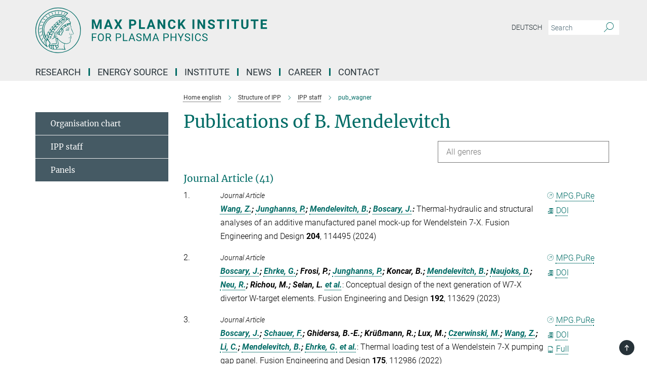

--- FILE ---
content_type: text/html; charset=utf-8
request_url: https://www.ipp.mpg.de/publication-search/3922815?person=%2Fpersons%2Fresource%2Fpersons109938
body_size: 37821
content:
<!DOCTYPE html>
<html prefix="og: http://ogp.me/ns#" lang="en">
<head>
  <meta http-equiv="X-UA-Compatible" content="IE=edge">
  <meta content="width=device-width, initial-scale=1.0" name="viewport">
  <meta http-equiv="Content-Type" content="text/html; charset=utf-8"/>
  <title>Publications Prof. Dr. Friedrich Wagner</title>
  
  <meta name="keywords" content="" /><meta name="description" content="" />
  <meta name="robots" content="nofollow" />

  
<meta property="og:title" content="pub_wagner">
<meta property="og:description" content="">
<meta property="og:type" content="website">
<meta property="og:url" content="https://www.ipp.mpg.de/3922815/pub_wagner">
<meta property="og:image" content="https://www.ipp.mpg.de/assets/og-logo-281c44f14f2114ed3fe50e666618ff96341055a2f8ce31aa0fd70471a30ca9ed.jpg">


  
  


  <meta name="msapplication-TileColor" content="#fff" />
<meta name="msapplication-square70x70logo" content="/assets/touch-icon-70x70-16c94b19254f9bb0c9f8e8747559f16c0a37fd015be1b4a30d7d1b03ed51f755.png" />
<meta name="msapplication-square150x150logo" content="/assets/touch-icon-150x150-3b1e0a32c3b2d24a1f1f18502efcb8f9e198bf2fc47e73c627d581ffae537142.png" />
<meta name="msapplication-wide310x150logo" content="/assets/touch-icon-310x150-067a0b4236ec2cdc70297273ab6bf1fc2dcf6cc556a62eab064bbfa4f5256461.png" />
<meta name="msapplication-square310x310logo" content="/assets/touch-icon-310x310-d33ffcdc109f9ad965a6892ec61d444da69646747bd88a4ce7fe3d3204c3bf0b.png" />
<link rel="apple-touch-icon" type="image/png" href="/assets/touch-icon-180x180-a3e396f9294afe6618861344bef35fc0075f9631fe80702eb259befcd682a42c.png" sizes="180x180">
<link rel="icon" type="image/png" href="/assets/touch-icon-32x32-143e3880a2e335e870552727a7f643a88be592ac74a53067012b5c0528002367.png" sizes="32x32">

  <link rel="preload" href="/assets/roboto-v20-latin-ext_latin_greek-ext_greek_cyrillic-ext_cyrillic-700-8d2872cf0efbd26ce09519f2ebe27fb09f148125cf65964890cc98562e8d7aa3.woff2" as="font" type="font/woff2" crossorigin="anonymous">
  
  
  
  <script>var ROOT_PATH = '/';var LANGUAGE = 'en';var PATH_TO_CMS = 'https://ipp.iedit.mpg.de';var INSTANCE_NAME = 'ipp';</script>
  
      <link rel="stylesheet" media="all" href="/assets/responsive_live_green-b4104db02fad82373eaef717c39506fa87036661729168d4cfe06a4e84cae1cb.css" />
    <link rel="stylesheet" media="all" href="/assets/responsive/headerstylesheets/ipp-header-efe51c25054301cc000ce2ecda1aa0a021a8ef87ccb84f0a1fcf0d2d73bf2f90.css" />

<script>
  window.addEventListener("load", function() {
    var linkElement = document.createElement("link");
    linkElement.rel="stylesheet";
    linkElement.href="/assets/katex/katex-4c5cd0d7a0c68fd03f44bf90378c50838ac39ebc09d5f02a7a9169be65ab4d65.css";
    linkElement.media="all";
    document.head.appendChild(linkElement);
  });
</script>


  

  

  <script>
  if(!window.DCLGuard) {
    window.DCLGuard=true;
  }
</script>
<script type="module">
//<![CDATA[
document.body.addEventListener('Base',function(){  (function (global) {
    if (global.MpgApp && global.MpgApp.object) {
      global.MpgApp.object.id = +'3922815';
    }
  }(window));
});
/*-=deferred=-*/
//]]>
</script>
  <link rel="canonical" href="https://www.ipp.mpg.de/3922815/pub_wagner" />


  
  <meta name="csrf-param" content="authenticity_token" />
<meta name="csrf-token" content="zCDMlLmeJUdmaPVye5pHGZh3g_Hc7aYVCQJ-331GYQ055mOjGmLj-SHlBpMI7DIZZXEZdRlTITUZ20FAaZlP5g" />
  <meta name="generator" content="JustRelate CX Cloud (www.justrelate.com)" />
  
  
      <link rel="alternate" hreflang="de" href="https://www.ipp.mpg.de/3922485/pub_wagner" />
    <link rel="alternate" hreflang="en" href="https://www.ipp.mpg.de/3922815/pub_wagner" />


  
    <script type="module" >
      window.allHash = { 'manifest':'/assets/manifest-04024382391bb910584145d8113cf35ef376b55d125bb4516cebeb14ce788597','responsive/modules/display_pubman_reference_counter':'/assets/responsive/modules/display_pubman_reference_counter-8150b81b51110bc3ec7a4dc03078feda26b48c0226aee02029ee6cf7d5a3b87e','responsive/modules/video_module':'/assets/responsive/modules/video_module-231e7a8449475283e1c1a0c7348d56fd29107c9b0d141c824f3bd51bb4f71c10','responsive/live/annual_report_overview':'/assets/responsive/live/annual_report_overview-f7e7c3f45d3666234c0259e10c56456d695ae3c2df7a7d60809b7c64ce52b732','responsive/live/annual_review_overview':'/assets/responsive/live/annual_review_overview-49341d85de5d249f2de9b520154d516e9b4390cbf17a523d5731934d3b9089ec','responsive/live/deferred-picture-loader':'/assets/responsive/live/deferred-picture-loader-088fb2b6bedef1b9972192d465bc79afd9cbe81cefd785b8f8698056aa04cf93','responsive/live/employee':'/assets/responsive/live/employee-ac8cd3e48754c26d9eaf9f9965ab06aca171804411f359cbccd54a69e89bc31c','responsive/live/employee_landing_page':'/assets/responsive/live/employee_landing_page-ac8cd3e48754c26d9eaf9f9965ab06aca171804411f359cbccd54a69e89bc31c','responsive/live/employee_search':'/assets/responsive/live/employee_search-47a41df3fc7a7dea603765ad3806515b07efaddd7cf02a8d9038bdce6fa548a1','responsive/live/event_overview':'/assets/responsive/live/event_overview-817c26c3dfe343bed2eddac7dd37b6638da92babec077a826fde45294ed63f3c','responsive/live/gallery_overview':'/assets/responsive/live/gallery_overview-459edb4dec983cc03e8658fafc1f9df7e9d1c78786c31d9864e109a04fde3be7','responsive/live/institute_page':'/assets/responsive/live/institute_page-03ec6d8aaec2eff8a6c1522f54abf44608299523f838fc7d14db1e68d8ec0c7a','responsive/live/institutes_map':'/assets/responsive/live/institutes_map-588c0307e4a797238ba50134c823708bd3d8d640157dc87cf24b592ecdbd874e','responsive/live/job_board':'/assets/responsive/live/job_board-0db2f3e92fdcd350960e469870b9bef95adc9b08e90418d17a0977ae0a9ec8fd','responsive/live/newsroom':'/assets/responsive/live/newsroom-c8be313dabf63d1ee1e51af14f32628f2c0b54a5ef41ce999b8bd024dc64cad2','responsive/live/organigramm':'/assets/responsive/live/organigramm-18444677e2dce6a3c2138ce8d4a01aca7e84b3ea9ffc175b801208634555d8ff','responsive/live/research_page':'/assets/responsive/live/research_page-c8be313dabf63d1ee1e51af14f32628f2c0b54a5ef41ce999b8bd024dc64cad2','responsive/live/science_gallery_overview':'/assets/responsive/live/science_gallery_overview-5c87ac26683fe2f4315159efefa651462b87429147b8f9504423742e6b7f7785','responsive/live/tabcard':'/assets/responsive/live/tabcard-be5f79406a0a3cc678ea330446a0c4edde31069050268b66ce75cfda3592da0d','live/advent_calendar':'/assets/live/advent_calendar-4ef7ec5654db2e7d38c778dc295aec19318d2c1afcbbf6ac4bfc2dde87c57f12','live/employee':'/assets/live/employee-fb8f504a3309f25dbdd8d3cf3d3f55c597964116d5af01a0ba720e7faa186337','live/employee_landing_page':'/assets/live/employee_landing_page-fb8f504a3309f25dbdd8d3cf3d3f55c597964116d5af01a0ba720e7faa186337','live/gallery_overview':'/assets/live/gallery_overview-18a0e0553dd83304038b0c94477d177e23b8b98bff7cb6dd36c7c99bf8082d12','live/podcast_page':'/assets/live/podcast_page-fe7023d277ed2b0b7a3228167181231631915515dcf603a33f35de7f4fd9566f','live/video_page':'/assets/live/video_page-62efab78e58bdfd4531ccfc9fe3601ea90abeb617a6de220c1d09250ba003d37','responsive/mpg_common/live/dropdown_list':'/assets/responsive/mpg_common/live/dropdown_list-71372d52518b3cb50132756313972768fdec1d4fa3ffa38e6655696fe2de5c0b','responsive/mpg_common/live/event_calendar':'/assets/responsive/mpg_common/live/event_calendar-719dd7e7333c7d65af04ddf8e2d244a2646b5f16d0d7f24f75b0bb8c334da6a5','responsive/mpg_common/live/event_registration':'/assets/responsive/mpg_common/live/event_registration-e6771dca098e37c2858ff2b690497f83a2808b6c642e3f4540e8587e1896c84e','responsive/mpg_common/live/expandable':'/assets/responsive/mpg_common/live/expandable-e2143bde3d53151b5ff7279eaab589f3fefb4fd31278ca9064fd6b83b38d5912','responsive/mpg_common/live/gallery_youtube_video':'/assets/responsive/mpg_common/live/gallery_youtube_video-b859711b59a5655b5fa2deb87bd0d137460341c3494a5df957f750c716970382','responsive/mpg_common/live/interactive_table':'/assets/responsive/mpg_common/live/interactive_table-bff65d6297e45592f8608cd64814fc8d23f62cb328a98b482419e4c25a31fdde','responsive/mpg_common/live/intersection-observer':'/assets/responsive/mpg_common/live/intersection-observer-9e55d6cf2aac1d0866ac8588334111b664e643e4e91b10c5cbb42315eb25d974','responsive/mpg_common/live/main_menu':'/assets/responsive/mpg_common/live/main_menu-43966868573e0e775be41cf218e0f15a6399cf3695eb4297bae55004451acada','responsive/mpg_common/live/news_publication_overview':'/assets/responsive/mpg_common/live/news_publication_overview-d1aae55c18bfd7cf46bad48f7392e51fc1b3a3b887bc6312a39e36eaa58936fa','responsive/mpg_common/live/reverse':'/assets/responsive/mpg_common/live/reverse-9d6a32ce7c0f41fbc5249f8919f9c7b76cacd71f216c9e6223c27560acf41c8b','responsive/mpg_common/live/shuffle':'/assets/responsive/mpg_common/live/shuffle-14b053c3d32d46209f0572a91d3240487cd520326247fc2f1c36ea4d3a6035eb','responsive/mpg_common/live/slick_lazyloader':'/assets/responsive/mpg_common/live/slick_lazyloader-ea2704816b84026f362aa3824fcd44450d54dffccb7fca3c853d2f830a5ce412','responsive/mpg_common/live/video':'/assets/responsive/mpg_common/live/video-55b7101b2ac2622a81eba0bdefd94b5c5ddf1476b01f4442c3b1ae855b274dcf','responsive/mpg_common/live/youtube_extension':'/assets/responsive/mpg_common/live/youtube_extension-2b42986b3cae60b7e4153221d501bc0953010efeadda844a2acdc05da907e90f','preview/_pdf_sorting':'/assets/preview/_pdf_sorting-8fa7fd1ef29207b6c9a940e5eca927c26157f93f2a9e78e21de2578e6e06edf0','preview/advent_calendar':'/assets/preview/advent_calendar-4ef7ec5654db2e7d38c778dc295aec19318d2c1afcbbf6ac4bfc2dde87c57f12','preview/annual_review_search':'/assets/preview/annual_review_search-8fa7fd1ef29207b6c9a940e5eca927c26157f93f2a9e78e21de2578e6e06edf0','preview/edit_overlays':'/assets/preview/edit_overlays-cef31afd41d708f542672cc748b72a6b62ed10df9ee0030c11a0892ae937db70','preview/employee':'/assets/preview/employee-fb8f504a3309f25dbdd8d3cf3d3f55c597964116d5af01a0ba720e7faa186337','preview/employee_landing_page':'/assets/preview/employee_landing_page-fb8f504a3309f25dbdd8d3cf3d3f55c597964116d5af01a0ba720e7faa186337','preview/gallery_overview':'/assets/preview/gallery_overview-ca27fbd8e436a0f15e28d60a0a4a5861f7f9817b9cb44cb36ae654ebe03eec2a','preview/lodash':'/assets/preview/lodash-01fbab736a95109fbe4e1857ce7958edc28a78059301871a97ed0459a73f92d2','preview/overlay':'/assets/preview/overlay-4b3006f01cc2a80c44064f57acfdb24229925bbf211ca5a5e202b0be8cd2e66e','preview/overlay_ajax_methods':'/assets/preview/overlay_ajax_methods-0cceedf969995341b0aeb5629069bf5117896d2b053822e99f527e733430de65','preview/pdf_overview':'/assets/preview/pdf_overview-8fa7fd1ef29207b6c9a940e5eca927c26157f93f2a9e78e21de2578e6e06edf0','preview/podcast_page':'/assets/preview/podcast_page-8b696f28fe17c5875ac647a54463d6cf4beda5fa758ba590dd50d4f7d11e02a0','preview/preview':'/assets/preview/preview-7d20d27ffa274bf0336cbf591613fbbffd4fa684d745614240e81e11118b65c2','preview/science_gallery_overview':'/assets/preview/science_gallery_overview-00600feadb223d3b4cb5432a27cc6bee695f2b95225cb9ecf2e9407660ebcc35','preview/video_page':'/assets/preview/video_page-5359db6cf01dcd5736c28abe7e77dabdb4c7caa77184713f32f731d158ced5a8','preview_manifest':'/assets/preview_manifest-04024382391bb910584145d8113cf35ef376b55d125bb4516cebeb14ce788597','editmarker':'/assets/editmarker-b8d0504e39fbfef0acc731ba771c770852ec660f0e5b8990b6d367aefa0d9b9c','live':'/assets/live-4aa8e228b0242df1d2d064070d3be572a1ad3e67fe8c70b092213a5236b38737','print':'/assets/print-08c7a83da7f03ca9674c285c1cc50a85f44241f0bcef84178df198c8e9805c3c','mpg_base':'/assets/mpg_base-161fbafcd07f5fc9b56051e8acd88e712c103faef08a887e51fdcf16814b7446','mpg_fouc':'/assets/mpg_fouc-e8a835d89f91cf9c99be7a651f3ca1d04175934511621130554eef6aa910482c','mpg_amd':'/assets/mpg_amd-7c9ab00ac1b3a8c78cac15f76b6d33ed50bb1347cea217b0848031018ef80c94','mpg_amd_bundle':'/assets/mpg_amd_bundle-932e0d098e1959a6b4654b199e4c02974ab670115222c010a0bcc14756fce071','responsive/friendlycaptcha/widget.module.min':'/assets/responsive/friendlycaptcha/widget.module.min-19cabfb2100ce6916acaa628a50895f333f8ffb6a12387af23054565ee2122f2','responsive/honeybadger.min':'/assets/responsive/honeybadger.min-213763a8258237e8c4d12f0dbd98d8a966023b02f7433c1a05c1bace6ef120ec','responsive_live':'/assets/responsive_live-d4b4a938cbf67a69dc6ba9767c95bb10486874f069e457abc2ad6f53c7126fac','katex/katex':'/assets/katex/katex-ca9d4097b1925d5d729e5c4c7ffcdb44112ba08c53e7183feb26afa6927cc4fd','responsive/tsmodules/cashew':'/assets/responsive/tsmodules/cashew-f2b3a6f988f933937212c2239a5008703225511ab19b4a6d6cbead2e9904ae21','responsive/tsmodules/datahandler':'/assets/responsive/tsmodules/datahandler-18b09253aa824ba684b48d41aea5edb6321851210404bdc3c47922c961181980','responsive/tsmodules/edit-menu':'/assets/responsive/tsmodules/edit-menu-ed8038730fbc4b64d700f28f3ccdcc8c33cc558e1182af3f37b6b4374a3ad3b6','responsive/tsmodules/edit':'/assets/responsive/tsmodules/edit-80ca9b5137f2eeb575e45f3ff1fd611effb73bd27d9f920d5f758c27a4212067','responsive/tsmodules/image-information':'/assets/responsive/tsmodules/image-information-2766379bd0ae7c612169084e5437d5662006eec54acbecba9f83ac8773ac20fa','responsive/tsmodules/languages':'/assets/responsive/tsmodules/languages-33d886fa0f8a758ac8817dfaf505c136d22e86a95988298f3b14cf46c870a586','responsive/tsmodules/menu':'/assets/responsive/tsmodules/menu-dc7cee42b20a68a887e06bb1979d6ecc601ff8dd361b80cc6a8190e33ab7f005','responsive/tsmodules/notify':'/assets/responsive/tsmodules/notify-44b67b61195156d3827af8dfd00797cd327f013dc404720659f2d3da19cf6f77','responsive/tsmodules/virtual-form':'/assets/responsive/tsmodules/virtual-form-31974440dbd9f79534149b9376a63b1f2e0b542abb5ba898e4fbaeef377d66ca' }
    </script>
    <script type="module">
//<![CDATA[
document.body.addEventListener('AMD',function(){    requirejs.config({
      waitSeconds:0,
      paths: allHash
    })
});
/*-=deferred=-*/
//]]>
</script></head>

 <body class="ipp publication_search  language-en" id="top">
  
  
  

<header class="navbar hero navigation-on-bottom">

  <div class="container remove-padding header-main-container">


    <div class="navbar-header">
        <a class="navbar-brand mpg-icon mpg-icon-logo language-en language-engreen" aria-label="Logo Max-Planck-Institut für Plasmaphysik, go to homepage" href="/en"></a>
    </div>

    <div class="lang-search">
      <div class="collapse navbar-collapse bs-navbar-collapse">
        <ul class="hidden-xs hidden-sm nav navbar-nav navbar-right navbar-meta">
          <li class="language-switcher-links">
            <li class="flag">
    <a class="icon_flag_de" href="/publication-search/3922485?person=%2Fpersons%2Fresource%2Fpersons109938">Deutsch</a>
</li>


          </li>
          <li>
            <form class="navbar-form navbar-left search-field hidden-xs" role="search" action="/2309/search-result" accept-charset="UTF-8" method="get">
  <div class="form-group noindex">
    <input class="form-control searchfield"
      name="searchfield"
      placeholder="Search"
      value=""
      type="search"
      aria-label="You did not enter a query."
    />
    <button class="btn btn-default searchbutton" aria-label="Search">
      <i class="mpg-icon mpg-icon-search" role="img" aria-hidden="true"></i>
    </button>
  </div>
</form>
          </li>
          <li>
            
          </li>

        </ul>
      </div>
    </div>


    <div class="navbar-title-wrapper">

      <nav class="navbar navbar-default" aria-label="Main navigation">
        <div class="navbar-header">
          <div class="visible-xs visible-sm">
            <button class="nav-btn navbar-toggle" type="button" data-toggle="collapse" data-target="#main-navigation-container" aria-haspopup="true" aria-expanded="false" aria-label="Main navigation switch">
              <svg width="40" height="40" viewBox="-25 -25 50 50">
                <circle cx="0" cy="0" r="25" fill="none"/>
                <rect class="burgerline-1" x="-15" y="-12" width="30" height="4" fill="black"/>
                <rect class="burgerline-2" x="-15" y="-2" width="30" height="4" fill="black"/>
                <rect class="burgerline-3" x="-15" y="8" width="30" height="4" fill="black"/>
              </svg>
            </button>
          </div>
        </div>

        <div class="collapse navbar-collapse js-navbar-collapse noindex" id="main-navigation-container">

          <div class="mobile-search-pwa-container">
            <div class="mobile-search-container">
              <form class="navbar-form navbar-left search-field visible-sm visible-xs mobile clearfix" role="search" action="/2309/search-result" accept-charset="UTF-8" method="get">
  <div class="form-group noindex">
    <input class="form-control searchfield"
      name="searchfield"
      placeholder="Search"
      value=""
      type="search"
      aria-label="You did not enter a query."
    />
    <button class="btn btn-default searchbutton" aria-label="Search">
      <i class="mpg-icon mpg-icon-search" role="img" aria-hidden="true"></i>
    </button>
  </div>
</form>
            </div>
              
          </div>

          
            <ul class="nav navbar-nav col-xs-12" id="main_nav" data-timestamp="2026-01-22T09:07:49.666Z">
<li class="dropdown mega-dropdown clearfix" tabindex="0" data-positioning="3">
<a class="main-navi-item dropdown-toggle undefined" id="Root-en.0"> Research<span class="arrow-dock"></span></a><a class="dropdown-toggle visible-xs visible-sm" data-no-bs-toggle="dropdown" role="button" aria-expanded="false" aria-controls="flyout-Root-en.0"><span class="mpg-icon mpg-icon-down2"></span></a><ul id="flyout-Root-en.0" class="col-xs-12 dropdown-menu  mega-dropdown-menu row">
<li class="col-xs-12 col-sm-4 menu-column"><ul class="main"><li class="dropdown-title">
<a href="/16183/projekte" id="Root-en.0.0.0">Projects</a><ul>
<li><a href="/16195/asdex" id="Root-en.0.0.0.0">ASDEX Upgrade</a></li>
<li><a href="/w7x" id="Root-en.0.0.0.1">Wendelstein 7-X</a></li>
<li><a href="/5264677/nextgen" id="Root-en.0.0.0.2">NextGen Fusion Collaborations</a></li>
<li><a href="/16355/demo" id="Root-en.0.0.0.3">Demonstration Power Plant DEMO</a></li>
<li><a href="/16523/pww" id="Root-en.0.0.0.4">Plasma-Wall Interaction</a></li>
</ul>
</li></ul></li>
<li class="col-xs-12 col-sm-4 menu-column"><ul class="main"><li class="dropdown-title">
<a href="/15333/bereiche" id="Root-en.0.1.0">Scientific Divisions</a><ul>
<li><a href="/ippcms/eng/for/bereiche/e1" id="Root-en.0.1.0.0">Tokamak Scenario Development</a></li>
<li><a href="/5337810/physics_plasma_edge" id="Root-en.0.1.0.1">Physics of the Plasma Edge</a></li>
<li><a href="/15580/plasmarand" id="Root-en.0.1.0.2">Plasma Material Interaction and Components</a></li>
<li><a href="/5455831/plasmadynamik" id="Root-en.0.1.0.3">Plasma Dynamics</a></li>
<li><a href="/technologie" id="Root-en.0.1.0.4">ITER Technology &amp; Diagnostics</a></li>
<li><a href="/ippcms/eng/for/bereiche/tokamak" id="Root-en.0.1.0.5">Tokamak Theory</a></li>
<li><a href="/5035213/mhd" id="Root-en.0.1.0.6">Research unit Magneto-hydrodynamics</a></li>
<li><a href="/ippcms/eng/for/bereiche/numerik" id="Root-en.0.1.0.7">Numerical Methods in Plasma Physics</a></li>
<li><a href="/ippcms/eng/for/bereiche/e5" id="Root-en.0.1.0.8">Stellarator Dynamics and Transport</a></li>
<li><a href="/ippcms/eng/for/bereiche/e3/index" id="Root-en.0.1.0.9">Stellarator Heating and Optimization</a></li>
<li><a href="/ippcms/eng/for/bereiche/stellarator" id="Root-en.0.1.0.10">Stellarator Theory</a></li>
<li><a href="/stellarator-reactor-studies" id="Root-en.0.1.0.11">Independent Research Group Stellarator Reactor Studies</a></li>
<li><a href="/15420/nachwuchsgruppen" id="Root-en.0.1.0.12">Young Investigators</a></li>
</ul>
</li></ul></li>
<li class="col-xs-12 col-sm-4 menu-column"><ul class="main">
<li class="dropdown-title"><a href="/4022054/int_programme" id="Root-en.0.2.0">International Programmes</a></li>
<li class="dropdown-title"><a href="/3755861/publikationen" id="Root-en.0.2.1">Publications</a></li>
<li class="dropdown-title"><a href="/17167/userspace" id="Root-en.0.2.2">Userspace</a></li>
</ul></li>
</ul>
</li>
<li class="dropdown mega-dropdown clearfix" tabindex="0" data-positioning="3">
<a class="main-navi-item dropdown-toggle undefined" id="Root-en.1">Energy Source<span class="arrow-dock"></span></a><a class="dropdown-toggle visible-xs visible-sm" data-no-bs-toggle="dropdown" role="button" aria-expanded="false" aria-controls="flyout-Root-en.1"><span class="mpg-icon mpg-icon-down2"></span></a><ul id="flyout-Root-en.1" class="col-xs-12 dropdown-menu  mega-dropdown-menu row">
<li class="col-xs-12 col-sm-4 menu-column"><ul class="main">
<li class="dropdown-title">
<a href="/2274/ipp#__target_object_not_reachable" id="Root-en.1.0.0">Fusion basics</a><ul>
<li><a href="/15047/kernfusion" id="Root-en.1.0.0.0">What is nuclear fusion?</a></li>
<li><a href="/15096/plasma" id="Root-en.1.0.0.1">Plasma</a></li>
<li><a href="/15144/zuendbedingungen" id="Root-en.1.0.0.2">Ignition conditions</a></li>
<li><a href="/15072/mageinschluss" id="Root-en.1.0.0.3">Magnetic confinement</a></li>
<li><a href="/15108/plasmaheizung" id="Root-en.1.0.0.4">Plasma heating</a></li>
<li><a href="/15132/verunreinigungen" id="Root-en.1.0.0.5">Impurities</a></li>
<li><a href="/15035/instabilitaeten" id="Root-en.1.0.0.6">Instabilities</a></li>
<li><a href="/15013/diagnostik" id="Root-en.1.0.0.7">Plasma diagnostics</a></li>
<li><a href="/15084/materialforschung" id="Root-en.1.0.0.8">Materials research</a></li>
</ul>
</li>
<li class="dropdown-title">
<a href="/14731/anlagentypen" id="Root-en.1.0.1">Types of Fusion Devices</a><ul>
<li><a href="/14869/tokamak" id="Root-en.1.0.1.0">Tokamak</a></li>
<li><a href="/14779/stellarator" id="Root-en.1.0.1.1">Stellarator</a></li>
<li><a href="/14743/kraftwerk" id="Root-en.1.0.1.2">Fusion power plant</a></li>
</ul>
</li>
<li class="dropdown-title"><a href="/14977/faq" id="Root-en.1.0.2">FAQ</a></li>
</ul></li>
<li class="col-xs-12 col-sm-4 menu-column"><ul class="main"><li class="dropdown-title">
<a href="/15156/info" id="Root-en.1.1.0">Multimedia</a><ul>
<li><a href="/4274415/interaktiv1" id="Root-en.1.1.0.0">Fusion interaktive</a></li>
<li><a href="/15228/filme" id="Root-en.1.1.0.1">Our Movies</a></li>
<li><a href="/15192/broschueren" id="Root-en.1.1.0.2">Brochures</a></li>
<li><a href="/15204/buecher" id="Root-en.1.1.0.3">Interesting books</a></li>
<li><a href="/15168/artikel" id="Root-en.1.1.0.4">Articles on research topics</a></li>
<li><a href="/15252/jungeleser" id="Root-en.1.1.0.5">For young readers</a></li>
<li><a href="/15276/tv" id="Root-en.1.1.0.6">More for the eye and ear</a></li>
<li><a href="/5440442/cad_druck" id="Root-en.1.1.0.7">CAD Printfiles</a></li>
<li><a href="/15264/rss" id="Root-en.1.1.0.8">RSS Service</a></li>
</ul>
</li></ul></li>
<li class="col-xs-12 col-sm-4 menu-column"><ul class="main">
<li class="dropdown-title"><a href="/5509606/weltweit" id="Root-en.1.2.0">Fusion research worldwide</a></li>
<li class="dropdown-title"><a href="/1765980/glossar" id="Root-en.1.2.1">Glossary</a></li>
</ul></li>
</ul>
</li>
<li class="dropdown mega-dropdown clearfix" tabindex="0" data-positioning="2">
<a class="main-navi-item dropdown-toggle undefined" id="Root-en.2">Institute<span class="arrow-dock"></span></a><a class="dropdown-toggle visible-xs visible-sm" data-no-bs-toggle="dropdown" role="button" aria-expanded="false" aria-controls="flyout-Root-en.2"><span class="mpg-icon mpg-icon-down2"></span></a><ul id="flyout-Root-en.2" class="col-xs-12 dropdown-menu  mega-dropdown-menu row">
<li class="col-xs-12 col-sm-4 menu-column"><ul class="main">
<li class="dropdown-title">
<a href="/17289/standorte" id="Root-en.2.0.0">Sites</a><ul>
<li><a href="/17301/garching" id="Root-en.2.0.0.0">IPP Garching</a></li>
<li><a href="/17313/greifswald" id="Root-en.2.0.0.1">IPP Greifswald</a></li>
</ul>
</li>
<li class="dropdown-title">
<a href="/17325/struktur" id="Root-en.2.0.1">Structure of IPP</a><ul>
<li><a href="/17457/organigramm" id="Root-en.2.0.1.0">Organisation chart</a></li>
<li><a href="/17445/mitarbeiter" id="Root-en.2.0.1.1">IPP staff</a></li>
<li><a href="/17337/leitung" id="Root-en.2.0.1.2">Panels</a></li>
</ul>
</li>
</ul></li>
<li class="col-xs-12 col-sm-4 menu-column"><ul class="main">
<li class="dropdown-title">
<a href="/17229/infrastruktur" id="Root-en.2.1.0">Infrastructure</a><ul>
<li><a href="/17265/itz" id="Root-en.2.1.0.0">Technical Services</a></li>
<li><a href="/67758/bibliothek" id="Root-en.2.1.0.1">IaD / Library / Archive</a></li>
<li><a href="/17253/einkauf" id="Root-en.2.1.0.2">Purchasing Department</a></li>
</ul>
</li>
<li class="dropdown-title">
<a href="/17194/geschichte" id="Root-en.2.1.1">History</a><ul><li><a href="/3947773/hist_anlagen" id="Root-en.2.1.1.0">Historic fusion devices at IPP</a></li></ul>
</li>
</ul></li>
</ul>
</li>
<li class="dropdown mega-dropdown clearfix" tabindex="0" data-positioning="2">
<a class="main-navi-item dropdown-toggle undefined" id="Root-en.3">News<span class="arrow-dock"></span></a><a class="dropdown-toggle visible-xs visible-sm" data-no-bs-toggle="dropdown" role="button" aria-expanded="false" aria-controls="flyout-Root-en.3"><span class="mpg-icon mpg-icon-down2"></span></a><ul id="flyout-Root-en.3" class="col-xs-12 dropdown-menu  mega-dropdown-menu row">
<li class="col-xs-12 col-sm-4 menu-column"><ul class="main">
<li class="dropdown-title">
<a href="/52233/nachrichten_ipp" id="Root-en.3.0.0">News</a><ul>
<li><a href="/pictures" id="Root-en.3.0.0.0">Press photos and graphics</a></li>
<li><a href="/743819/archiv" id="Root-en.3.0.0.1">Archive 2025 - 1999</a></li>
<li><a href="/14459/oeff" id="Root-en.3.0.0.2">Press contact</a></li>
</ul>
</li>
<li class="dropdown-title"><a href="/14393/newsletter" id="Root-en.3.0.1">Newsletter</a></li>
</ul></li>
<li class="col-xs-12 col-sm-4 menu-column"><ul class="main"><li class="dropdown-title">
<a href="/14160/events" id="Root-en.3.1.0">Events</a><ul>
<li><a href="/4030233/oeffentlich" id="Root-en.3.1.0.0">Public events</a></li>
<li><a href="/visitors" id="Root-en.3.1.0.1">Visitors service</a></li>
<li><a href="/4007461/konferenzen" id="Root-en.3.1.0.2">Conferences and workshops</a></li>
<li><a href="/14215/seminare" id="Root-en.3.1.0.3">Seminars and talks</a></li>
<li><a href="/2778870/lehre" id="Root-en.3.1.0.4">Lectures</a></li>
<li><a href="/14204/unipraktika" id="Root-en.3.1.0.5">University practicals</a></li>
</ul>
</li></ul></li>
</ul>
</li>
<li class="dropdown mega-dropdown clearfix" tabindex="0" data-positioning="2">
<a class="main-navi-item dropdown-toggle undefined" id="Root-en.4">Career<span class="arrow-dock"></span></a><a class="dropdown-toggle visible-xs visible-sm" data-no-bs-toggle="dropdown" role="button" aria-expanded="false" aria-controls="flyout-Root-en.4"><span class="mpg-icon mpg-icon-down2"></span></a><ul id="flyout-Root-en.4" class="col-xs-12 dropdown-menu  mega-dropdown-menu row">
<li class="col-xs-12 col-sm-4 menu-column"><ul class="main">
<li class="dropdown-title"><a href="/hepp" id="Root-en.4.0.0">PhD/HEPP</a></li>
<li class="dropdown-title"><a href="/ccpostdoc" id="Root-en.4.0.1">Career Center for PostDocs</a></li>
<li class="dropdown-title"><a href="/everbuiltastar" id="Root-en.4.0.2">Ever built a star?</a></li>
<li class="dropdown-title">
<a href="/17869/nachwuchs" id="Root-en.4.0.3">Training in the scientific sector</a><ul>
<li><a href="/17917/promotion" id="Root-en.4.0.3.0">Phd projects</a></li>
<li><a href="/17905/postdok" id="Root-en.4.0.3.1">Postdocs</a></li>
<li><a href="/17893/lectureship" id="Root-en.4.0.3.2">Lectureships</a></li>
<li><a href="/17881/bachelor_master" id="Root-en.4.0.3.3">Bachelor / Master</a></li>
<li><a href="/17941/werkstudent" id="Root-en.4.0.3.4">Internships</a></li>
</ul>
</li>
<li class="dropdown-title"><a href="/17797/ausbildung" id="Root-en.4.0.4">Apprenticeship at IPP</a></li>
</ul></li>
<li class="col-xs-12 col-sm-4 menu-column"><ul class="main">
<li class="dropdown-title"><a class="external" href="https://recruitingapp-5518.de.umantis.com/Jobs/All?lang=eng" target="_blank" id="Root-en.4.1.0">Positions vacant</a></li>
<li class="dropdown-title"><a href="/17845/familie" id="Root-en.4.1.1">Work-Life-Balance</a></li>
<li class="dropdown-title">
<a href="/5425064/gsb" id="Root-en.4.1.2">Equal opportunities</a><ul>
<li><a href="/1516702/aufgaben" id="Root-en.4.1.2.0">Aims and activities</a></li>
<li><a href="/1516737/gesetze" id="Root-en.4.1.2.1">Laws and ...</a></li>
<li><a href="/5425195/gleichstellung" id="Root-en.4.1.2.2">Gender equal opportunities officer</a></li>
</ul>
</li>
<li class="dropdown-title"><a href="/4243941/alumni" id="Root-en.4.1.3">Alumni</a></li>
<li class="dropdown-title"><a href="/4837164/datenschutz" id="Root-en.4.1.4">Privacy statement</a></li>
</ul></li>
</ul>
</li>
<li class="dropdown mega-dropdown clearfix" tabindex="0" data-positioning="1">
<a class="main-navi-item dropdown-toggle undefined" id="Root-en.5">Contact<span class="arrow-dock"></span></a><a class="dropdown-toggle visible-xs visible-sm" data-no-bs-toggle="dropdown" role="button" aria-expanded="false" aria-controls="flyout-Root-en.5"><span class="mpg-icon mpg-icon-down2"></span></a><ul id="flyout-Root-en.5" class="col-xs-12 dropdown-menu  mega-dropdown-menu row"><li class="col-xs-12 col-sm-4 menu-column"><ul class="main">
<li class="dropdown-title"><a href="/18136/besucher" id="Root-en.5.0.0">Visit IPP</a></li>
<li class="dropdown-title"><a href="/5497858/mitarbeiterliste" id="Root-en.5.0.1">Stafflist</a></li>
<li class="dropdown-title">
<a href="/4498883/ansprechpartner" id="Root-en.5.0.2">Contact Persons</a><ul>
<li><a href="/18088/leitung" id="Root-en.5.0.2.0">Management</a></li>
<li><a href="/14459/oeff" id="Root-en.5.0.2.1">Press &amp; Public Relations</a></li>
<li><a href="/18064/einkauf" id="Root-en.5.0.2.2">Purchasing Department</a></li>
<li><a href="/4967792/rechnungsstellung" id="Root-en.5.0.2.3">Invoicing</a></li>
<li><a href="/18040/bibliothek" id="Root-en.5.0.2.4">Information and Documentation Department</a></li>
<li><a href="/4355072/personalabt" id="Root-en.5.0.2.5">Human Resources Department</a></li>
<li><a href="/18052/doksprecher" id="Root-en.5.0.2.6">Student speaker</a></li>
<li><a href="/5349885/postdoksprecher" id="Root-en.5.0.2.7">Postdoc speaker</a></li>
<li><a href="/18124/technotransfer" id="Root-en.5.0.2.8">Technology Transfer</a></li>
<li><a href="/5425195/gleichstellung" id="Root-en.5.0.2.9">Gender equality officer</a></li>
<li><a href="/18112/sbb" id="Root-en.5.0.2.10">Disabled employees' agent</a></li>
<li><a href="/alumni/eng" id="Root-en.5.0.2.11">Alumni Club</a></li>
<li><a href="/5267216/form-garching" id="Root-en.5.0.2.12">Servicedesk Garching</a></li>
<li><a href="/5319862/servicedesk-greifswald" id="Root-en.5.0.2.13">Servicedesk Greifswald</a></li>
<li><a href="/5588140/facharbeiten" id="Root-en.5.0.2.14">Support for Term Papers</a></li>
</ul>
</li>
</ul></li></ul>
</li>
</ul>

          <div class="text-center language-switcher visible-xs visible-sm">
            <li class="flag">
    <a class="icon_flag_de" href="/publication-search/3922485?person=%2Fpersons%2Fresource%2Fpersons109938">Deutsch</a>
</li>


          </div>
        </div>
      </nav>
    </div>
  </div>
</header>

<header class="container-full-width visible-print-block">
  <div class="container">
    <div class="row">
      <div class="col-xs-12">
        <div class="content">
              <span class="mpg-icon mpg-icon-logo custom-print-header language-en">
                Max-Planck-Institut für Plasmaphysik
              </span>
        </div>
      </div>
    </div>
  </div>
</header>

<script type="module">
//<![CDATA[
document.body.addEventListener('Base',function(){  var mainMenu;
  if(typeof MpgCommon != "undefined") {
    mainMenu = new MpgCommon.MainMenu();
  }
});
/*-=deferred=-*/
//]]>
</script>
  
  <div id="page_content">
    
  <div class="container content-wrapper">
    <div class="row">
      <main>
        <article class="col-md-9  col-md-push-3">
          <div class="content py-0">
            <div class="noindex">
  <nav class="hidden-print" aria-label="breadcrumb">
    <ol class="breadcrumb clearfix" vocab="http://schema.org/" typeof="BreadcrumbList">

          <li class="breadcrumb-item" property="itemListElement" typeof="ListItem">
            <a property="item"
               typeof="WebPage"
               href="/en"
               class=""
               title="">
              <span property="name">Home english</span>
            </a>
            <meta property="position" content="1">
          </li>
          <li class="breadcrumb-item" property="itemListElement" typeof="ListItem">
            <a property="item"
               typeof="WebPage"
               href="/17325/struktur"
               class=""
               title="">
              <span property="name">Structure of IPP</span>
            </a>
            <meta property="position" content="2">
          </li>
          <li class="breadcrumb-item" property="itemListElement" typeof="ListItem">
            <a property="item"
               typeof="WebPage"
               href="/17445/mitarbeiter"
               class=""
               title="">
              <span property="name">IPP staff</span>
            </a>
            <meta property="position" content="3">
          </li>
      <li class="breadcrumb-item active" property="itemListElement" typeof="ListItem" aria-current="page">
        <span property="name">pub_wagner</span>
        <meta property="position" content="5">
      </li>
    </ol>
  </nav>
</div>


          </div>
          

<div class="content">
  <h1>Publications of B. Mendelevitch</h1>

  <div id="new_search_button" class="clearfix">
    
  </div>
    <div id="publication_dropdown_lists" class="clearfix">
  <div class="dropdown_list large">
    <div class="selected_date show_next">All genres</div>
    <ul class="select dropdown-menu select_hidden">
        <li><a rel="nofollow" href="/publication-search/3922815?deactivate_global_blacklist=false&page=1&person=%2Fpersons%2Fresource%2Fpersons109938#article">Journal Article (41)</a></li>
        <li><a rel="nofollow" href="/publication-search/3922815?deactivate_global_blacklist=false&page=3&person=%2Fpersons%2Fresource%2Fpersons109938#conference_paper">Conference Paper (6)</a></li>
        <li><a rel="nofollow" href="/publication-search/3922815?deactivate_global_blacklist=false&page=3&person=%2Fpersons%2Fresource%2Fpersons109938#talk_at_event">Talk (17)</a></li>
        <li><a rel="nofollow" href="/publication-search/3922815?deactivate_global_blacklist=false&page=4&person=%2Fpersons%2Fresource%2Fpersons109938#poster">Poster (29)</a></li>
        <li><a rel="nofollow" href="/publication-search/3922815?deactivate_global_blacklist=false&page=5&person=%2Fpersons%2Fresource%2Fpersons109938#report">Report (1)</a></li>
    </ul>
  </div>
</div>


      <h3><a name="article">Journal Article (41)</a></h3>
  <div class="publication_list">
      <div class="publication_in_list row">
        <div class="publication_index col-xs-12 col-sm-1">1.</div>
        <div class="col-xs-12 publication_container no-gutters col-sm-11">
          <div class="publication_in_list_content col-xs-12 col-sm-10">
            <small><i>Journal Article</i></small>
            <div><span class="authors expandable_pubman"><span class="names"><a rel="nofollow" href="/publication-search/3922815?person=%2Fpersons%2Fresource%2Fpersons198361">Wang, Z.</a>; <a rel="nofollow" href="/publication-search/3922815?person=%2Fpersons%2Fresource%2Fpersons109529">Junghanns, P.</a>; <a rel="nofollow" href="/publication-search/3922815?person=%2Fpersons%2Fresource%2Fpersons109938">Mendelevitch, B.</a>; <a rel="nofollow" href="/publication-search/3922815?person=%2Fpersons%2Fresource%2Fpersons108756">Boscary, J.</a></span><span class="colon">: </span></span> Thermal-hydraulic and structural analyses of an additive manufactured panel mock-up for Wendelstein 7-X. Fusion Engineering and Design <span class="cond-bold">204</span>, 114495 (2024)</div>
          </div>
          <div class="publication_links col-xs-12 col-sm-2"><div class="options">
  <div class="publication_link">
    <a class="pubman" target="_blank" rel="nofollow" href="https://pure.mpg.de/pubman/faces/ViewItemFullPage.jsp?itemId=item_3590002"><i class="external"></i>MPG.PuRe</a>
  </div>
  <div class="publication_link"><a class="doi" target="_blank" rel="nofollow" href="https://dx.doi.org/10.1016/j.fusengdes.2024.114495"><i class="mpg-icon mpg-icon-news"></i>DOI</a></div>
</div>
</div>
        </div>
      </div>
      <div class="publication_in_list row">
        <div class="publication_index col-xs-12 col-sm-1">2.</div>
        <div class="col-xs-12 publication_container no-gutters col-sm-11">
          <div class="publication_in_list_content col-xs-12 col-sm-10">
            <small><i>Journal Article</i></small>
            <div><span class="authors expandable_pubman"><span class="names"><a rel="nofollow" href="/publication-search/3922815?person=%2Fpersons%2Fresource%2Fpersons108756">Boscary, J.</a>; <a rel="nofollow" href="/publication-search/3922815?person=%2Fpersons%2Fresource%2Fpersons109013">Ehrke, G.</a>; Frosi, P.; <a rel="nofollow" href="/publication-search/3922815?person=%2Fpersons%2Fresource%2Fpersons109529">Junghanns, P.</a>; Koncar, B.; <a rel="nofollow" href="/publication-search/3922815?person=%2Fpersons%2Fresource%2Fpersons109938">Mendelevitch, B.</a>; <a rel="nofollow" href="/publication-search/3922815?person=%2Fpersons%2Fresource%2Fpersons110035">Naujoks, D.</a>; <a rel="nofollow" href="/publication-search/3922815?person=%2Fpersons%2Fresource%2Fpersons110046">Neu, R.</a>; Richou, M.; Selan, L.</span><span class="read-more show_with_js et-al"> <a title="Boscary, J.; Ehrke, G.; Frosi, P.; Junghanns, P.; Koncar, B.; Mendelevitch, B.; Naujoks, D.; Neu, R.; Richou, M.; Selan, L.; Tretter, J.; Wang, Z.; You, J. H.; Zhang, K." href="#">et al.</a></span><span class="details names">; <a rel="nofollow" href="/publication-search/3922815?person=%2Fpersons%2Fresource%2Fpersons110656">Tretter, J.</a>; <a rel="nofollow" href="/publication-search/3922815?person=%2Fpersons%2Fresource%2Fpersons198361">Wang, Z.</a>; <a rel="nofollow" href="/publication-search/3922815?person=%2Fpersons%2Fresource%2Fpersons110851">You, J. H.</a>; Zhang, K.</span><span class="colon">: </span></span> Conceptual design of the next generation of W7-X divertor W-target elements. Fusion Engineering and Design <span class="cond-bold">192</span>, 113629 (2023)</div>
          </div>
          <div class="publication_links col-xs-12 col-sm-2"><div class="options">
  <div class="publication_link">
    <a class="pubman" target="_blank" rel="nofollow" href="https://pure.mpg.de/pubman/faces/ViewItemFullPage.jsp?itemId=item_3502333"><i class="external"></i>MPG.PuRe</a>
  </div>
  <div class="publication_link"><a class="doi" target="_blank" rel="nofollow" href="https://dx.doi.org/10.1016/j.fusengdes.2023.113629"><i class="mpg-icon mpg-icon-news"></i>DOI</a></div>
</div>
</div>
        </div>
      </div>
      <div class="publication_in_list row">
        <div class="publication_index col-xs-12 col-sm-1">3.</div>
        <div class="col-xs-12 publication_container no-gutters col-sm-11">
          <div class="publication_in_list_content col-xs-12 col-sm-10">
            <small><i>Journal Article</i></small>
            <div><span class="authors expandable_pubman"><span class="names"><a rel="nofollow" href="/publication-search/3922815?person=%2Fpersons%2Fresource%2Fpersons108756">Boscary, J.</a>; <a rel="nofollow" href="/publication-search/3922815?person=%2Fpersons%2Fresource%2Fpersons110345">Schauer, F.</a>; Ghidersa, B.-E.; Krüßmann, R.; Lux, M.; <a rel="nofollow" href="/publication-search/3922815?person=%2Fpersons%2Fresource%2Fpersons108896">Czerwinski, M.</a>; <a rel="nofollow" href="/publication-search/3922815?person=%2Fpersons%2Fresource%2Fpersons198361">Wang, Z.</a>; <a rel="nofollow" href="/publication-search/3922815?person=%2Fpersons%2Fresource%2Fpersons109803">Li, C.</a>; <a rel="nofollow" href="/publication-search/3922815?person=%2Fpersons%2Fresource%2Fpersons109938">Mendelevitch, B.</a>; <a rel="nofollow" href="/publication-search/3922815?person=%2Fpersons%2Fresource%2Fpersons109013">Ehrke, G.</a></span><span class="read-more show_with_js et-al"> <a title="Boscary, J.; Schauer, F.; Ghidersa, B.-E.; Krüßmann, R.; Lux, M.; Czerwinski, M.; Wang, Z.; Li, C.; Mendelevitch, B.; Ehrke, G.; W7-X Team, Max Planck Institute for Plasma Physics, Max Planck Society" href="#">et al.</a></span><span class="details names">; W7-X Team, Max Planck Institute for Plasma Physics, Max Planck Society</span><span class="colon">: </span></span> Thermal loading test of a Wendelstein 7-X pumping gap panel. Fusion Engineering and Design <span class="cond-bold">175</span>, 112986 (2022)</div>
          </div>
          <div class="publication_links col-xs-12 col-sm-2"><div class="options">
  <div class="publication_link">
    <a class="pubman" target="_blank" rel="nofollow" href="https://pure.mpg.de/pubman/faces/ViewItemFullPage.jsp?itemId=item_3361455"><i class="external"></i>MPG.PuRe</a>
  </div>
  <div class="publication_link"><a class="doi" target="_blank" rel="nofollow" href="https://dx.doi.org/10.1016/j.fusengdes.2021.112986"><i class="mpg-icon mpg-icon-news"></i>DOI</a></div>
    <div class="publication_link"><a class="full" target="_blank" rel="nofollow" href="https://pure.mpg.de/pubman/item/item_3361455_7/component/file_3362697/Boscary_Thermal.pdf?mode=download"><i class="mpg-icon mpg-icon-pdf"></i>Full</a></div>
</div>
</div>
        </div>
      </div>
      <div class="publication_in_list row">
        <div class="publication_index col-xs-12 col-sm-1">4.</div>
        <div class="col-xs-12 publication_container no-gutters col-sm-11">
          <div class="publication_in_list_content col-xs-12 col-sm-10">
            <small><i>Journal Article</i></small>
            <div><span class="authors expandable_pubman"><span class="names"><a rel="nofollow" href="/publication-search/3922815?person=%2Fpersons%2Fresource%2Fpersons110123">Pedersen, T. S.</a>; Abramovic, I.; Agostinetti, P.; <a rel="nofollow" href="/publication-search/3922815?person=%2Fpersons%2Fresource%2Fpersons261501">Agredano Torres, M.</a>; <a rel="nofollow" href="/publication-search/3922815?person=%2Fpersons%2Fresource%2Fpersons229622">Äkäslompolo, S.</a>; <a rel="nofollow" href="/publication-search/3922815?person=%2Fpersons%2Fresource%2Fpersons217392">Alcuson Belloso, J.</a>; <a rel="nofollow" href="/publication-search/3922815?person=%2Fpersons%2Fresource%2Fpersons141815">Aleynikov, P.</a>; <a rel="nofollow" href="/publication-search/3922815?person=%2Fpersons%2Fresource%2Fpersons188012">Aleynikova, K.</a>; <a rel="nofollow" href="/publication-search/3922815?person=%2Fpersons%2Fresource%2Fpersons241400">Alhashimi, M.</a>; <a rel="nofollow" href="/publication-search/3922815?person=%2Fpersons%2Fresource%2Fpersons191476">Ali, A.</a></span><span class="read-more show_with_js et-al"> <a title="Pedersen, T. S.; Abramovic, I.; Agostinetti, P.; Agredano Torres, M.; Äkäslompolo, S.; Alcuson Belloso, J.; Aleynikov, P.; Aleynikova, K.; Alhashimi, M.; Ali, A.; Allen, N.; Alonso, A.; Anda, G.; Andreeva, T.; Angioni, C.; Arkhipov, A.; Arnold, A.; Asad, W.; Ascasibar, E.; Aumeunier, M.-H.; Avramidis, K.; Aymerich, E.; Baek, S.-G.; Bähner, J.; Baillod, A.; Balden, M.; Baldzuhn, J.; Ballinger, S.; Banduch, M.; Bannmann, S.; Banon Navarro, A.; Barbui, T.; Beidler, C.; Belafdil, C.; Bencze, A.; Benndorf, A.; Beurskens, M.; Biedermann, C.; Biletskyi, O.; Blackwell, B.; Blatzheim, M.; Bluhm, T.; Böckenhoff, D.; Bongiovi, G.; Borchardt, M.; Borodin, D.; Boscary, J.; Bosch, H.-S.; Bosmann, T.; Böswirth, B.; Böttger, L.; Bottino, A.; Bozhenkov, S.; Brakel, R.; Brandt, C.; Bräuer, T.; Braune, H.; Brezinsek, S.; Brunner, K.; Buller, S.; Burhenn, R.; Bussiahn, R.; Buttenschön, B.; Buzas, A.; Bykov, V.; Calvo, I.; Camacho Mata, K.; Caminal, I.; Cannas, B.; Cappa, A.; Carls, A.; Carovani, F.; Carr, M.; Carralero, D.; Carvalho, B.; Casas, J.; Castano-Bardawil, D.; Castejon, F.; Chaudhary, N.; Chelis, I.; Chomiczewska, A.; Coenen, J. W.; Cole, M.; Cordella, F.; Corre, Y.; Crombe, K.; Cseh, G.; Csillag, B.; Damm, H.; Day, C.; Baar, M. d.; De la Cal, E.; Degenkolbe, S.; Demby, A.; Denk, S.; Dhard, C.; Di Siena, A.; Dinklage, A.; Dittmar, T.; Dreval, M.; Drevlak, M.; Drewelow, P.; Drews, P.; Dunai, D.; Edlund, E.; Effenberg, F.; Ehrke, G.; Endler, M.; Ennis, D. A.; Escoto, F. J.; Estrada, T.; Fable, E.; Fahrenkamp, N.; Fanni, A.; Faustin, J.; Fellinger, J.; Feng, Y.; Figacz, W.; Flom, E.; Ford, O.; Fornal, T.; Frerichs, H.; Freundt, S.; Fuchert, G.; Fukuyama, M.; Füllenbach, F.; Gantenbein, G.; Gao, Y.; Garcia, K.; Garcia Regana, J. M.; Garcia-Cortes, I.; Gaspar, J.; Gates, D. A.; Geiger, J.; Geiger, B.; Giudicotti, L.; Gonzalez, A.; Goriaev, A.; Gradic, D.; Grahl, M.; Graves, J. P.; Green, J.; Grelier, E.; Greuner, H.; Groß, S.; Grote, H.; Groth, M.; Gruca, M.; Grulke, O.; Grün, M.; Guerrero Arnaiz, J.; Günter, S.; Haak, V.; Haas, M.; Hacker, P.; Hakola, A.; Hallenbert, A.; Hammond, K.; Han, X.; Hansen, S. K.; Harris, J. H.; Hartfuß, H.; Hartmann, D.; Hathiramani, D.; Hatzky, R.; Hawke, J.; Hegedus, S.; Hein, B.; Heinemann, B.; Helander, P.; Henneberg, S.; Hergenhahn, U.; Hidalgo, C.; Hindenlang, F.; Hirsch, M.; Höfel, U.; Hollfeld, K. P.; Holtz, A.; Hopf, C.; Höschen, D.; Houry, M.; Howard, J.; Huang, X.; Hubeny, M.; Hudson, S.; Ida, K.; Igitkhanov, Y.; Igochine, V.; Illy, S.; Ionita-Schrittwieser, C.; Isobe, M.; Jablczynska, M.; Jablonski, S.; Jagielski, B.; Jakubowski, M.; Jansen van Vuuren, A.; Jelonnek, J.; Jenko, F.; Jensen, T.; Jenzsch, H.; Junghanns, P.; Kaczmarczyk, J.; Kallmeyer, J.; Kamionka, U.; Kandler, M.; Kasilov, S.; Kazakov, Y.; Kennedy, D.; Kharwandikar, A.; Khokhlov, M.; Kiefer, C.; Killer, C.; Kirschner, A.; Kleiber, R.; Klinger, T.; Klose, S.; Knauer, J.; Knieps, A.; Köchl, F.; Kocsis, G.; Kolesnichenko, Y. I.; Könies, A.; König, R.; Kontula, J.; Kornejew, P.; Koschinsky, J.; Kozulia, M. M.; Krämer-Flecken, A.; Krampitz, R.; Krause, M.; Krawczyk, N.; Kremeyer, T.; Krier, L.; Kriete, D. M.; Krychowiak, M.; Ksiazek, I.; Kubkowska, M.; Kuczynski, M.; Kühner, G.; Kumar, A.; Kurki-Suonio, T.; Kwak, S.; Landreman, M.; Lang, P. T.; Langenberg, A.; Laqua, H. P.; Laqua, H.; Laube, R.; Lazerson, S.; Lewerentz, M.; Li, C.; Liang, Y.; Linsmeier, C.; Lion, J.; Litnovsky, A.; Liu, S.; Lobsien, J.; Loizu, J.; Lore, J.; Lorenz, A.; Losada, U.; Louche, F.; Lunsford, R.; Lutsenko, V.; Machielsen, M.; Mackel, F.; Maisano-Brown, J.; Maj, O.; Makowski, D.; Manduchi, G.; Maragkoudakis, E.; Marchuk, O.; Marsen, S.; Martines, E.; Martinez-Fernandez, J.; Marushchenko, N.; Masuzaki, S.; Maurer, D.; Mayer, M.; McCarthy, K. J.; Mccormack, O.; McNeely, P.; Meister, H.; Mendelevitch, B.; Mendes, S.; Merlo, A.; Messian, A.; Mielczarek, A.; Mishchenko, O.; Missal, B.; Mitteau, R.; Moiseenko, V. E.; Mollen, A.; Moncada, V.; Mönnich, T.; Morisaki, T.; Moseev, D.; Motojima, G.; Mulas, S.; Mulsow, M.; Nagel, M.; Naujoks, D.; Naulin, V.; Neelis, T.; Neilson, H.; Neu, R.; Neubauer, O.; Neuner, U.; Nicolai, D.; Nielsen, S. K.; Niemann, H.; Nishizawa, T.; Nührenberg, C.; Ochoukov, R.; Oelmann, J.; Offermanns, G.; Ogawa, K.; Okamura, S.; Ölmanns, J.; Ongena, J.; Oosterbeek, J.; Otte, M.; Pablant, N.; Panadero Alvarez, N.; Pandey, A.; Pasch, E.; Pavlichenko, R.; Pavone, A.; Pawelec, E.; Pechstein, G.; Pelka, G.; Perseo, V.; Peterson, B.; Pilopp, D.; Pingel, S.; Pisano, F.; Plöckl, B.; Plunk, G.; Pölöskei, P.; Pompe, B.; Popov, A.; Porkolab, M.; Proll, J.; Pueschel, M. J.; Puiatti, M.-E.; Puig Sitjes, A.; Purps, F.; Rahbarnia, K.; Rasinski, M.; Rasmussen, J.; Reiman, A.; Reimold, F.; Reisner, M.; Reiter, D.; Richou, M.; Riedl, R.; Riemann, H.; Riße, K.; Roberg-Clark, G.; Rohde, V.; Romazanov, J.; Rondeshagen, D.; Rong, P.; Rudischhauser, L.; Rummel, T.; Rummel, K.; Runov, A.; Rust, N.; Ryc, L.; Salembier, P.; Salewski, M.; Sanchez, E.; Satake, S.; Satheeswaran, G.; Schacht, J.; Scharff, E.; Schauer, F.; Schilling, J.; Schlisio, G.; Schmid, K.; Schmitt, J.; Schmitz, O.; Schneider, W.; Schneider, M.; Schneider, P.; Schrittwieser, R.; Schröder, T.; Schröder, M.; Schroeder, R.; Schweer, B.; Schwörer, D.; Scott, E.; Shanahan, B.; Sias, G.; Sichta, P.; Singer, M.; Sinha, P.; Sipliä, S.; Slaby, C.; Sleczka, M.; Smith, H.; Smoniewski, J.; Sonnendrücker, E.; Spolaore, M.; Spring, A.; Stadler, R.; Stanczak, D.; Stange, T.; Stepanov, I.; Stephey, L.; Stober, J.; Stroth, U.; Strumberger, E.; Suzuki, C.; Suzuki, Y.; Svensson, J.; Szabolics, T.; Szepesi, T.; Szücs, M.; Tabares, F. L.; Tamura, N.; Tancetti, A.; Tantos, C.; Terry, J.; Thienpondt, H.; Thomsen, H.; Thumm, M.; Travere, J. M.; Traverso, P.; Tretter, J.; Trier, E.; Trimino Mora, H.; Tsujimura, T.; Turkin, Y.; Tykhyi, A.; Unterberg, B.; Eeten, P. v.; Milligen, B. P. v.; Schoor, M. v.; Vano, L.; Varoutis, S.; Vecsei, M.; Vela, L.; Velasco, J. L.; Vervier, M.; Vianello, N.; Viebke, H.; Vilbrandt, R.; Vogel, G.; Vogt, N.; Volkhausen, C.; Stechow, A. v.; Wagner, F.; Wang, E.; Wang, H.; Warmer, F.; Wauters, T.; Wegener, L.; Wegner, T.; Weir, G.; Wenzel, U.; White, A.; Wilde, F.; Wilms, F.; Windisch, T.; Winkler, M.; Winter, A.; Winters, V.; Wolf, R.; Wright, A. M.; Wurden, G. A.; Xanthopoulos, P.; Xu, S.; Yamada, H.; Yamaguchi, H.; Yokoyama, M.; Yoshinuma, M.; Yu, Q.; Zamanov, M.; Zanini, M.; Zarnstorff, M.; Zhang, D.; Zhou, S.; Zhu, J.; Zhu, C.; Zilker, M.; Zocco, A.; Zohm, H.; Zoletnik, S.; Zsuga, L." href="#">et al.</a></span><span class="details names">; Allen, N.; Alonso, A.; Anda, G.; <a rel="nofollow" href="/publication-search/3922815?person=%2Fpersons%2Fresource%2Fpersons108570">Andreeva, T.</a>; <a rel="nofollow" href="/publication-search/3922815?person=%2Fpersons%2Fresource%2Fpersons108574">Angioni, C.</a>; <a rel="nofollow" href="/publication-search/3922815?person=%2Fpersons%2Fresource%2Fpersons198450">Arkhipov, A.</a>; <a rel="nofollow" href="/publication-search/3922815?person=%2Fpersons%2Fresource%2Fpersons245602">Arnold, A.</a>; Asad, W.; Ascasibar, E.; Aumeunier, M.-H.; Avramidis, K.; Aymerich, E.; Baek, S.-G.; <a rel="nofollow" href="/publication-search/3922815?person=%2Fpersons%2Fresource%2Fpersons239026">Bähner, J.</a>; Baillod, A.; <a rel="nofollow" href="/publication-search/3922815?person=%2Fpersons%2Fresource%2Fpersons108606">Balden, M.</a>; <a rel="nofollow" href="/publication-search/3922815?person=%2Fpersons%2Fresource%2Fpersons108608">Baldzuhn, J.</a>; Ballinger, S.; <a rel="nofollow" href="/publication-search/3922815?person=%2Fpersons%2Fresource%2Fpersons108612">Banduch, M.</a>; <a rel="nofollow" href="/publication-search/3922815?person=%2Fpersons%2Fresource%2Fpersons262353">Bannmann, S.</a>; <a rel="nofollow" href="/publication-search/3922815?person=%2Fpersons%2Fresource%2Fpersons130352">Banon Navarro, A.</a>; Barbui, T.; <a rel="nofollow" href="/publication-search/3922815?person=%2Fpersons%2Fresource%2Fpersons108661">Beidler, C.</a>; Belafdil, C.; Bencze, A.; <a rel="nofollow" href="/publication-search/3922815?person=%2Fpersons%2Fresource%2Fpersons108671">Benndorf, A.</a>; <a rel="nofollow" href="/publication-search/3922815?person=%2Fpersons%2Fresource%2Fpersons185739">Beurskens, M.</a>; <a rel="nofollow" href="/publication-search/3922815?person=%2Fpersons%2Fresource%2Fpersons108701">Biedermann, C.</a>; Biletskyi, O.; Blackwell, B.; <a rel="nofollow" href="/publication-search/3922815?person=%2Fpersons%2Fresource%2Fpersons203652">Blatzheim, M.</a>; <a rel="nofollow" href="/publication-search/3922815?person=%2Fpersons%2Fresource%2Fpersons108725">Bluhm, T.</a>; <a rel="nofollow" href="/publication-search/3922815?person=%2Fpersons%2Fresource%2Fpersons203650">Böckenhoff, D.</a>; Bongiovi, G.; <a rel="nofollow" href="/publication-search/3922815?person=%2Fpersons%2Fresource%2Fpersons108750">Borchardt, M.</a>; Borodin, D.; <a rel="nofollow" href="/publication-search/3922815?person=%2Fpersons%2Fresource%2Fpersons108756">Boscary, J.</a>; <a rel="nofollow" href="/publication-search/3922815?person=%2Fpersons%2Fresource%2Fpersons108757">Bosch, H.-S.</a>; Bosmann, T.; <a rel="nofollow" href="/publication-search/3922815?person=%2Fpersons%2Fresource%2Fpersons108737">Böswirth, B.</a>; <a rel="nofollow" href="/publication-search/3922815?person=%2Fpersons%2Fresource%2Fpersons138229">Böttger, L.</a>; <a rel="nofollow" href="/publication-search/3922815?person=%2Fpersons%2Fresource%2Fpersons108758">Bottino, A.</a>; <a rel="nofollow" href="/publication-search/3922815?person=%2Fpersons%2Fresource%2Fpersons133069">Bozhenkov, S.</a>; <a rel="nofollow" href="/publication-search/3922815?person=%2Fpersons%2Fresource%2Fpersons108767">Brakel, R.</a>; <a rel="nofollow" href="/publication-search/3922815?person=%2Fpersons%2Fresource%2Fpersons108773">Brandt, C.</a>; <a rel="nofollow" href="/publication-search/3922815?person=%2Fpersons%2Fresource%2Fpersons108766">Bräuer, T.</a>; <a rel="nofollow" href="/publication-search/3922815?person=%2Fpersons%2Fresource%2Fpersons108775">Braune, H.</a>; Brezinsek, S.; <a rel="nofollow" href="/publication-search/3922815?person=%2Fpersons%2Fresource%2Fpersons205017">Brunner, K.</a>; <a rel="nofollow" href="/publication-search/3922815?person=%2Fpersons%2Fresource%2Fpersons248286">Buller, S.</a>; <a rel="nofollow" href="/publication-search/3922815?person=%2Fpersons%2Fresource%2Fpersons108825">Burhenn, R.</a>; <a rel="nofollow" href="/publication-search/3922815?person=%2Fpersons%2Fresource%2Fpersons220303">Bussiahn, R.</a>; <a rel="nofollow" href="/publication-search/3922815?person=%2Fpersons%2Fresource%2Fpersons132199">Buttenschön, B.</a>; Buzas, A.; <a rel="nofollow" href="/publication-search/3922815?person=%2Fpersons%2Fresource%2Fpersons108830">Bykov, V.</a>; Calvo, I.; <a rel="nofollow" href="/publication-search/3922815?person=%2Fpersons%2Fresource%2Fpersons245532">Camacho Mata, K.</a>; Caminal, I.; Cannas, B.; Cappa, A.; <a rel="nofollow" href="/publication-search/3922815?person=%2Fpersons%2Fresource%2Fpersons185444">Carls, A.</a>; <a rel="nofollow" href="/publication-search/3922815?person=%2Fpersons%2Fresource%2Fpersons273952">Carovani, F.</a>; Carr, M.; Carralero, D.; Carvalho, B.; Casas, J.; Castano-Bardawil, D.; Castejon, F.; <a rel="nofollow" href="/publication-search/3922815?person=%2Fpersons%2Fresource%2Fpersons217302">Chaudhary, N.</a>; Chelis, I.; Chomiczewska, A.; Coenen, J. W.; <a rel="nofollow" href="/publication-search/3922815?person=%2Fpersons%2Fresource%2Fpersons130317">Cole, M.</a>; Cordella, F.; Corre, Y.; Crombe, K.; Cseh, G.; Csillag, B.; <a rel="nofollow" href="/publication-search/3922815?person=%2Fpersons%2Fresource%2Fpersons216289">Damm, H.</a>; Day, C.; Baar, M. d.; De la Cal, E.; <a rel="nofollow" href="/publication-search/3922815?person=%2Fpersons%2Fresource%2Fpersons206446">Degenkolbe, S.</a>; Demby, A.; Denk, S.; <a rel="nofollow" href="/publication-search/3922815?person=%2Fpersons%2Fresource%2Fpersons108932">Dhard, C.</a>; <a rel="nofollow" href="/publication-search/3922815?person=%2Fpersons%2Fresource%2Fpersons191482">Di Siena, A.</a>; <a rel="nofollow" href="/publication-search/3922815?person=%2Fpersons%2Fresource%2Fpersons108944">Dinklage, A.</a>; Dittmar, T.; Dreval, M.; <a rel="nofollow" href="/publication-search/3922815?person=%2Fpersons%2Fresource%2Fpersons108975">Drevlak, M.</a>; <a rel="nofollow" href="/publication-search/3922815?person=%2Fpersons%2Fresource%2Fpersons108976">Drewelow, P.</a>; Drews, P.; Dunai, D.; Edlund, E.; Effenberg, F.; <a rel="nofollow" href="/publication-search/3922815?person=%2Fpersons%2Fresource%2Fpersons109013">Ehrke, G.</a>; <a rel="nofollow" href="/publication-search/3922815?person=%2Fpersons%2Fresource%2Fpersons109027">Endler, M.</a>; Ennis, D. A.; Escoto, F. J.; Estrada, T.; <a rel="nofollow" href="/publication-search/3922815?person=%2Fpersons%2Fresource%2Fpersons109057">Fable, E.</a>; <a rel="nofollow" href="/publication-search/3922815?person=%2Fpersons%2Fresource%2Fpersons137984">Fahrenkamp, N.</a>; Fanni, A.; <a rel="nofollow" href="/publication-search/3922815?person=%2Fpersons%2Fresource%2Fpersons210948">Faustin, J.</a>; <a rel="nofollow" href="/publication-search/3922815?person=%2Fpersons%2Fresource%2Fpersons109071">Fellinger, J.</a>; <a rel="nofollow" href="/publication-search/3922815?person=%2Fpersons%2Fresource%2Fpersons109074">Feng, Y.</a>; Figacz, W.; Flom, E.; <a rel="nofollow" href="/publication-search/3922815?person=%2Fpersons%2Fresource%2Fpersons133280">Ford, O.</a>; Fornal, T.; Frerichs, H.; <a rel="nofollow" href="/publication-search/3922815?person=%2Fpersons%2Fresource%2Fpersons109113">Freundt, S.</a>; <a rel="nofollow" href="/publication-search/3922815?person=%2Fpersons%2Fresource%2Fpersons131026">Fuchert, G.</a>; Fukuyama, M.; <a rel="nofollow" href="/publication-search/3922815?person=%2Fpersons%2Fresource%2Fpersons109127">Füllenbach, F.</a>; Gantenbein, G.; <a rel="nofollow" href="/publication-search/3922815?person=%2Fpersons%2Fresource%2Fpersons245600">Gao, Y.</a>; Garcia, K.; Garcia Regana, J. M.; Garcia-Cortes, I.; Gaspar, J.; Gates, D. A.; <a rel="nofollow" href="/publication-search/3922815?person=%2Fpersons%2Fresource%2Fpersons109156">Geiger, J.</a>; Geiger, B.; Giudicotti, L.; Gonzalez, A.; Goriaev, A.; <a rel="nofollow" href="/publication-search/3922815?person=%2Fpersons%2Fresource%2Fpersons133327">Gradic, D.</a>; <a rel="nofollow" href="/publication-search/3922815?person=%2Fpersons%2Fresource%2Fpersons136461">Grahl, M.</a>; Graves, J. P.; Green, J.; Grelier, E.; <a rel="nofollow" href="/publication-search/3922815?person=%2Fpersons%2Fresource%2Fpersons109220">Greuner, H.</a>; Groß, S.; <a rel="nofollow" href="/publication-search/3922815?person=%2Fpersons%2Fresource%2Fpersons109238">Grote, H.</a>; Groth, M.; Gruca, M.; <a rel="nofollow" href="/publication-search/3922815?person=%2Fpersons%2Fresource%2Fpersons109244">Grulke, O.</a>; <a rel="nofollow" href="/publication-search/3922815?person=%2Fpersons%2Fresource%2Fpersons198733">Grün, M.</a>; <a rel="nofollow" href="/publication-search/3922815?person=%2Fpersons%2Fresource%2Fpersons240653">Guerrero Arnaiz, J.</a>; <a rel="nofollow" href="/publication-search/3922815?person=%2Fpersons%2Fresource%2Fpersons129913">Günter, S.</a>; <a rel="nofollow" href="/publication-search/3922815?person=%2Fpersons%2Fresource%2Fpersons265136">Haak, V.</a>; <a rel="nofollow" href="/publication-search/3922815?person=%2Fpersons%2Fresource%2Fpersons109264">Haas, M.</a>; <a rel="nofollow" href="/publication-search/3922815?person=%2Fpersons%2Fresource%2Fpersons217305">Hacker, P.</a>; Hakola, A.; <a rel="nofollow" href="/publication-search/3922815?person=%2Fpersons%2Fresource%2Fpersons231121">Hallenbert, A.</a>; Hammond, K.; Han, X.; Hansen, S. K.; Harris, J. H.; <a rel="nofollow" href="/publication-search/3922815?person=%2Fpersons%2Fresource%2Fpersons109309">Hartfuß, H.</a>; <a rel="nofollow" href="/publication-search/3922815?person=%2Fpersons%2Fresource%2Fpersons109312">Hartmann, D.</a>; <a rel="nofollow" href="/publication-search/3922815?person=%2Fpersons%2Fresource%2Fpersons109325">Hathiramani, D.</a>; <a rel="nofollow" href="/publication-search/3922815?person=%2Fpersons%2Fresource%2Fpersons109326">Hatzky, R.</a>; Hawke, J.; Hegedus, S.; <a rel="nofollow" href="/publication-search/3922815?person=%2Fpersons%2Fresource%2Fpersons109345">Hein, B.</a>; <a rel="nofollow" href="/publication-search/3922815?person=%2Fpersons%2Fresource%2Fpersons109347">Heinemann, B.</a>; <a rel="nofollow" href="/publication-search/3922815?person=%2Fpersons%2Fresource%2Fpersons109354">Helander, P.</a>; <a rel="nofollow" href="/publication-search/3922815?person=%2Fpersons%2Fresource%2Fpersons203638">Henneberg, S.</a>; Hergenhahn, U.; Hidalgo, C.; <a rel="nofollow" href="/publication-search/3922815?person=%2Fpersons%2Fresource%2Fpersons197650">Hindenlang, F.</a>; <a rel="nofollow" href="/publication-search/3922815?person=%2Fpersons%2Fresource%2Fpersons109397">Hirsch, M.</a>; <a rel="nofollow" href="/publication-search/3922815?person=%2Fpersons%2Fresource%2Fpersons191408">Höfel, U.</a>; Hollfeld, K. P.; <a rel="nofollow" href="/publication-search/3922815?person=%2Fpersons%2Fresource%2Fpersons109436">Holtz, A.</a>; <a rel="nofollow" href="/publication-search/3922815?person=%2Fpersons%2Fresource%2Fpersons109440">Hopf, C.</a>; Höschen, D.; Houry, M.; Howard, J.; Huang, X.; Hubeny, M.; Hudson, S.; Ida, K.; Igitkhanov, Y.; <a rel="nofollow" href="/publication-search/3922815?person=%2Fpersons%2Fresource%2Fpersons109475">Igochine, V.</a>; Illy, S.; Ionita-Schrittwieser, C.; Isobe, M.; Jablczynska, M.; Jablonski, S.; <a rel="nofollow" href="/publication-search/3922815?person=%2Fpersons%2Fresource%2Fpersons245480">Jagielski, B.</a>; <a rel="nofollow" href="/publication-search/3922815?person=%2Fpersons%2Fresource%2Fpersons109498">Jakubowski, M.</a>; <a rel="nofollow" href="/publication-search/3922815?person=%2Fpersons%2Fresource%2Fpersons203656">Jansen van Vuuren, A.</a>; Jelonnek, J.; <a rel="nofollow" href="/publication-search/3922815?person=%2Fpersons%2Fresource%2Fpersons109509">Jenko, F.</a>; Jensen, T.; <a rel="nofollow" href="/publication-search/3922815?person=%2Fpersons%2Fresource%2Fpersons109512">Jenzsch, H.</a>; <a rel="nofollow" href="/publication-search/3922815?person=%2Fpersons%2Fresource%2Fpersons109529">Junghanns, P.</a>; Kaczmarczyk, J.; <a rel="nofollow" href="/publication-search/3922815?person=%2Fpersons%2Fresource%2Fpersons109549">Kallmeyer, J.</a>; <a rel="nofollow" href="/publication-search/3922815?person=%2Fpersons%2Fresource%2Fpersons109552">Kamionka, U.</a>; <a rel="nofollow" href="/publication-search/3922815?person=%2Fpersons%2Fresource%2Fpersons268070">Kandler, M.</a>; Kasilov, S.; Kazakov, Y.; <a rel="nofollow" href="/publication-search/3922815?person=%2Fpersons%2Fresource%2Fpersons217313">Kennedy, D.</a>; <a rel="nofollow" href="/publication-search/3922815?person=%2Fpersons%2Fresource%2Fpersons265185">Kharwandikar, A.</a>; <a rel="nofollow" href="/publication-search/3922815?person=%2Fpersons%2Fresource%2Fpersons265127">Khokhlov, M.</a>; <a rel="nofollow" href="/publication-search/3922815?person=%2Fpersons%2Fresource%2Fpersons262297">Kiefer, C.</a>; <a rel="nofollow" href="/publication-search/3922815?person=%2Fpersons%2Fresource%2Fpersons203521">Killer, C.</a>; Kirschner, A.; <a rel="nofollow" href="/publication-search/3922815?person=%2Fpersons%2Fresource%2Fpersons109615">Kleiber, R.</a>; <a rel="nofollow" href="/publication-search/3922815?person=%2Fpersons%2Fresource%2Fpersons109625">Klinger, T.</a>; <a rel="nofollow" href="/publication-search/3922815?person=%2Fpersons%2Fresource%2Fpersons109629">Klose, S.</a>; <a rel="nofollow" href="/publication-search/3922815?person=%2Fpersons%2Fresource%2Fpersons109636">Knauer, J.</a>; Knieps, A.; Köchl, F.; Kocsis, G.; Kolesnichenko, Y. I.; <a rel="nofollow" href="/publication-search/3922815?person=%2Fpersons%2Fresource%2Fpersons109652">Könies, A.</a>; <a rel="nofollow" href="/publication-search/3922815?person=%2Fpersons%2Fresource%2Fpersons109653">König, R.</a>; Kontula, J.; <a rel="nofollow" href="/publication-search/3922815?person=%2Fpersons%2Fresource%2Fpersons109675">Kornejew, P.</a>; <a rel="nofollow" href="/publication-search/3922815?person=%2Fpersons%2Fresource%2Fpersons230925">Koschinsky, J.</a>; Kozulia, M. M.; Krämer-Flecken, A.; <a rel="nofollow" href="/publication-search/3922815?person=%2Fpersons%2Fresource%2Fpersons109689">Krampitz, R.</a>; <a rel="nofollow" href="/publication-search/3922815?person=%2Fpersons%2Fresource%2Fpersons209371">Krause, M.</a>; Krawczyk, N.; <a rel="nofollow" href="/publication-search/3922815?person=%2Fpersons%2Fresource%2Fpersons255532">Kremeyer, T.</a>; Krier, L.; Kriete, D. M.; <a rel="nofollow" href="/publication-search/3922815?person=%2Fpersons%2Fresource%2Fpersons109720">Krychowiak, M.</a>; Ksiazek, I.; Kubkowska, M.; <a rel="nofollow" href="/publication-search/3922815?person=%2Fpersons%2Fresource%2Fpersons252890">Kuczynski, M.</a>; <a rel="nofollow" href="/publication-search/3922815?person=%2Fpersons%2Fresource%2Fpersons109723">Kühner, G.</a>; Kumar, A.; Kurki-Suonio, T.; <a rel="nofollow" href="/publication-search/3922815?person=%2Fpersons%2Fresource%2Fpersons203629">Kwak, S.</a>; Landreman, M.; <a rel="nofollow" href="/publication-search/3922815?person=%2Fpersons%2Fresource%2Fpersons109762">Lang, P. T.</a>; <a rel="nofollow" href="/publication-search/3922815?person=%2Fpersons%2Fresource%2Fpersons130916">Langenberg, A.</a>; <a rel="nofollow" href="/publication-search/3922815?person=%2Fpersons%2Fresource%2Fpersons109765">Laqua, H. P.</a>; <a rel="nofollow" href="/publication-search/3922815?person=%2Fpersons%2Fresource%2Fpersons109764">Laqua, H.</a>; <a rel="nofollow" href="/publication-search/3922815?person=%2Fpersons%2Fresource%2Fpersons109771">Laube, R.</a>; <a rel="nofollow" href="/publication-search/3922815?person=%2Fpersons%2Fresource%2Fpersons185806">Lazerson, S.</a>; <a rel="nofollow" href="/publication-search/3922815?person=%2Fpersons%2Fresource%2Fpersons109798">Lewerentz, M.</a>; Li, C.; Liang, Y.; Linsmeier, C.; <a rel="nofollow" href="/publication-search/3922815?person=%2Fpersons%2Fresource%2Fpersons241729">Lion, J.</a>; Litnovsky, A.; Liu, S.; <a rel="nofollow" href="/publication-search/3922815?person=%2Fpersons%2Fresource%2Fpersons203822">Lobsien, J.</a>; <a rel="nofollow" href="/publication-search/3922815?person=%2Fpersons%2Fresource%2Fpersons147488">Loizu, J.</a>; Lore, J.; <a rel="nofollow" href="/publication-search/3922815?person=%2Fpersons%2Fresource%2Fpersons109838">Lorenz, A.</a>; Losada, U.; Louche, F.; Lunsford, R.; Lutsenko, V.; Machielsen, M.; <a rel="nofollow" href="/publication-search/3922815?person=%2Fpersons%2Fresource%2Fpersons197652">Mackel, F.</a>; Maisano-Brown, J.; <a rel="nofollow" href="/publication-search/3922815?person=%2Fpersons%2Fresource%2Fpersons109871">Maj, O.</a>; Makowski, D.; Manduchi, G.; Maragkoudakis, E.; Marchuk, O.; <a rel="nofollow" href="/publication-search/3922815?person=%2Fpersons%2Fresource%2Fpersons109890">Marsen, S.</a>; Martines, E.; Martinez-Fernandez, J.; <a rel="nofollow" href="/publication-search/3922815?person=%2Fpersons%2Fresource%2Fpersons109895">Marushchenko, N.</a>; Masuzaki, S.; Maurer, D.; <a rel="nofollow" href="/publication-search/3922815?person=%2Fpersons%2Fresource%2Fpersons109910">Mayer, M.</a>; McCarthy, K. J.; Mccormack, O.; <a rel="nofollow" href="/publication-search/3922815?person=%2Fpersons%2Fresource%2Fpersons109919">McNeely, P.</a>; <a rel="nofollow" href="/publication-search/3922815?person=%2Fpersons%2Fresource%2Fpersons109929">Meister, H.</a>; <a rel="nofollow" href="/publication-search/3922815?person=%2Fpersons%2Fresource%2Fpersons109938">Mendelevitch, B.</a>; <a rel="nofollow" href="/publication-search/3922815?person=%2Fpersons%2Fresource%2Fpersons245589">Mendes, S.</a>; <a rel="nofollow" href="/publication-search/3922815?person=%2Fpersons%2Fresource%2Fpersons245519">Merlo, A.</a>; Messian, A.; Mielczarek, A.; <a rel="nofollow" href="/publication-search/3922815?person=%2Fpersons%2Fresource%2Fpersons109967">Mishchenko, O.</a>; <a rel="nofollow" href="/publication-search/3922815?person=%2Fpersons%2Fresource%2Fpersons109969">Missal, B.</a>; Mitteau, R.; Moiseenko, V. E.; <a rel="nofollow" href="/publication-search/3922815?person=%2Fpersons%2Fresource%2Fpersons185392">Mollen, A.</a>; Moncada, V.; <a rel="nofollow" href="/publication-search/3922815?person=%2Fpersons%2Fresource%2Fpersons109975">Mönnich, T.</a>; Morisaki, T.; <a rel="nofollow" href="/publication-search/3922815?person=%2Fpersons%2Fresource%2Fpersons129674">Moseev, D.</a>; Motojima, G.; Mulas, S.; <a rel="nofollow" href="/publication-search/3922815?person=%2Fpersons%2Fresource%2Fpersons231088">Mulsow, M.</a>; <a rel="nofollow" href="/publication-search/3922815?person=%2Fpersons%2Fresource%2Fpersons110027">Nagel, M.</a>; <a rel="nofollow" href="/publication-search/3922815?person=%2Fpersons%2Fresource%2Fpersons110035">Naujoks, D.</a>; Naulin, V.; Neelis, T.; Neilson, H.; <a rel="nofollow" href="/publication-search/3922815?person=%2Fpersons%2Fresource%2Fpersons110046">Neu, R.</a>; Neubauer, O.; <a rel="nofollow" href="/publication-search/3922815?person=%2Fpersons%2Fresource%2Fpersons110045">Neuner, U.</a>; Nicolai, D.; Nielsen, S. K.; <a rel="nofollow" href="/publication-search/3922815?person=%2Fpersons%2Fresource%2Fpersons133288">Niemann, H.</a>; <a rel="nofollow" href="/publication-search/3922815?person=%2Fpersons%2Fresource%2Fpersons227100">Nishizawa, T.</a>; <a rel="nofollow" href="/publication-search/3922815?person=%2Fpersons%2Fresource%2Fpersons110071">Nührenberg, C.</a>; <a rel="nofollow" href="/publication-search/3922815?person=%2Fpersons%2Fresource%2Fpersons132282">Ochoukov, R.</a>; Oelmann, J.; Offermanns, G.; Ogawa, K.; Okamura, S.; Ölmanns, J.; Ongena, J.; <a rel="nofollow" href="/publication-search/3922815?person=%2Fpersons%2Fresource%2Fpersons202391">Oosterbeek, J.</a>; <a rel="nofollow" href="/publication-search/3922815?person=%2Fpersons%2Fresource%2Fpersons110098">Otte, M.</a>; Pablant, N.; Panadero Alvarez, N.; <a rel="nofollow" href="/publication-search/3922815?person=%2Fpersons%2Fresource%2Fpersons262342">Pandey, A.</a>; <a rel="nofollow" href="/publication-search/3922815?person=%2Fpersons%2Fresource%2Fpersons110111">Pasch, E.</a>; Pavlichenko, R.; <a rel="nofollow" href="/publication-search/3922815?person=%2Fpersons%2Fresource%2Fpersons203816">Pavone, A.</a>; Pawelec, E.; <a rel="nofollow" href="/publication-search/3922815?person=%2Fpersons%2Fresource%2Fpersons265061">Pechstein, G.</a>; Pelka, G.; <a rel="nofollow" href="/publication-search/3922815?person=%2Fpersons%2Fresource%2Fpersons203675">Perseo, V.</a>; Peterson, B.; <a rel="nofollow" href="/publication-search/3922815?person=%2Fpersons%2Fresource%2Fpersons110161">Pilopp, D.</a>; <a rel="nofollow" href="/publication-search/3922815?person=%2Fpersons%2Fresource%2Fpersons110163">Pingel, S.</a>; Pisano, F.; <a rel="nofollow" href="/publication-search/3922815?person=%2Fpersons%2Fresource%2Fpersons110175">Plöckl, B.</a>; <a rel="nofollow" href="/publication-search/3922815?person=%2Fpersons%2Fresource%2Fpersons110176">Plunk, G.</a>; <a rel="nofollow" href="/publication-search/3922815?person=%2Fpersons%2Fresource%2Fpersons222756">Pölöskei, P.</a>; Pompe, B.; Popov, A.; Porkolab, M.; Proll, J.; Pueschel, M. J.; Puiatti, M.-E.; <a rel="nofollow" href="/publication-search/3922815?person=%2Fpersons%2Fresource%2Fpersons206336">Puig Sitjes, A.</a>; <a rel="nofollow" href="/publication-search/3922815?person=%2Fpersons%2Fresource%2Fpersons110211">Purps, F.</a>; <a rel="nofollow" href="/publication-search/3922815?person=%2Fpersons%2Fresource%2Fpersons110215">Rahbarnia, K.</a>; Rasinski, M.; Rasmussen, J.; Reiman, A.; <a rel="nofollow" href="/publication-search/3922815?person=%2Fpersons%2Fresource%2Fpersons130105">Reimold, F.</a>; <a rel="nofollow" href="/publication-search/3922815?person=%2Fpersons%2Fresource%2Fpersons208469">Reisner, M.</a>; Reiter, D.; Richou, M.; <a rel="nofollow" href="/publication-search/3922815?person=%2Fpersons%2Fresource%2Fpersons110261">Riedl, R.</a>; <a rel="nofollow" href="/publication-search/3922815?person=%2Fpersons%2Fresource%2Fpersons110263">Riemann, H.</a>; <a rel="nofollow" href="/publication-search/3922815?person=%2Fpersons%2Fresource%2Fpersons110270">Riße, K.</a>; <a rel="nofollow" href="/publication-search/3922815?person=%2Fpersons%2Fresource%2Fpersons244617">Roberg-Clark, G.</a>; <a rel="nofollow" href="/publication-search/3922815?person=%2Fpersons%2Fresource%2Fpersons110279">Rohde, V.</a>; Romazanov, J.; <a rel="nofollow" href="/publication-search/3922815?person=%2Fpersons%2Fresource%2Fpersons239036">Rondeshagen, D.</a>; <a rel="nofollow" href="/publication-search/3922815?person=%2Fpersons%2Fresource%2Fpersons173045">Rong, P.</a>; <a rel="nofollow" href="/publication-search/3922815?person=%2Fpersons%2Fresource%2Fpersons199903">Rudischhauser, L.</a>; <a rel="nofollow" href="/publication-search/3922815?person=%2Fpersons%2Fresource%2Fpersons110294">Rummel, T.</a>; <a rel="nofollow" href="/publication-search/3922815?person=%2Fpersons%2Fresource%2Fpersons110293">Rummel, K.</a>; <a rel="nofollow" href="/publication-search/3922815?person=%2Fpersons%2Fresource%2Fpersons110295">Runov, A.</a>; <a rel="nofollow" href="/publication-search/3922815?person=%2Fpersons%2Fresource%2Fpersons110298">Rust, N.</a>; Ryc, L.; Salembier, P.; Salewski, M.; Sanchez, E.; Satake, S.; Satheeswaran, G.; <a rel="nofollow" href="/publication-search/3922815?person=%2Fpersons%2Fresource%2Fpersons110335">Schacht, J.</a>; <a rel="nofollow" href="/publication-search/3922815?person=%2Fpersons%2Fresource%2Fpersons268669">Scharff, E.</a>; <a rel="nofollow" href="/publication-search/3922815?person=%2Fpersons%2Fresource%2Fpersons110345">Schauer, F.</a>; <a rel="nofollow" href="/publication-search/3922815?person=%2Fpersons%2Fresource%2Fpersons211443">Schilling, J.</a>; <a rel="nofollow" href="/publication-search/3922815?person=%2Fpersons%2Fresource%2Fpersons203681">Schlisio, G.</a>; <a rel="nofollow" href="/publication-search/3922815?person=%2Fpersons%2Fresource%2Fpersons110380">Schmid, K.</a>; Schmitt, J.; Schmitz, O.; <a rel="nofollow" href="/publication-search/3922815?person=%2Fpersons%2Fresource%2Fpersons110410">Schneider, W.</a>; <a rel="nofollow" href="/publication-search/3922815?person=%2Fpersons%2Fresource%2Fpersons110405">Schneider, M.</a>; <a rel="nofollow" href="/publication-search/3922815?person=%2Fpersons%2Fresource%2Fpersons146735">Schneider, P.</a>; Schrittwieser, R.; <a rel="nofollow" href="/publication-search/3922815?person=%2Fpersons%2Fresource%2Fpersons110433">Schröder, T.</a>; <a rel="nofollow" href="/publication-search/3922815?person=%2Fpersons%2Fresource%2Fpersons110431">Schröder, M.</a>; <a rel="nofollow" href="/publication-search/3922815?person=%2Fpersons%2Fresource%2Fpersons110432">Schroeder, R.</a>; Schweer, B.; <a rel="nofollow" href="/publication-search/3922815?person=%2Fpersons%2Fresource%2Fpersons264736">Schwörer, D.</a>; <a rel="nofollow" href="/publication-search/3922815?person=%2Fpersons%2Fresource%2Fpersons220293">Scott, E.</a>; <a rel="nofollow" href="/publication-search/3922815?person=%2Fpersons%2Fresource%2Fpersons216857">Shanahan, B.</a>; Sias, G.; Sichta, P.; <a rel="nofollow" href="/publication-search/3922815?person=%2Fpersons%2Fresource%2Fpersons227509">Singer, M.</a>; Sinha, P.; Sipliä, S.; <a rel="nofollow" href="/publication-search/3922815?person=%2Fpersons%2Fresource%2Fpersons191406">Slaby, C.</a>; Sleczka, M.; <a rel="nofollow" href="/publication-search/3922815?person=%2Fpersons%2Fresource%2Fpersons110527">Smith, H.</a>; Smoniewski, J.; <a rel="nofollow" href="/publication-search/3922815?person=%2Fpersons%2Fresource%2Fpersons130270">Sonnendrücker, E.</a>; Spolaore, M.; <a rel="nofollow" href="/publication-search/3922815?person=%2Fpersons%2Fresource%2Fpersons110549">Spring, A.</a>; <a rel="nofollow" href="/publication-search/3922815?person=%2Fpersons%2Fresource%2Fpersons110555">Stadler, R.</a>; Stanczak, D.; <a rel="nofollow" href="/publication-search/3922815?person=%2Fpersons%2Fresource%2Fpersons110557">Stange, T.</a>; Stepanov, I.; Stephey, L.; <a rel="nofollow" href="/publication-search/3922815?person=%2Fpersons%2Fresource%2Fpersons110583">Stober, J.</a>; <a rel="nofollow" href="/publication-search/3922815?person=%2Fpersons%2Fresource%2Fpersons110597">Stroth, U.</a>; <a rel="nofollow" href="/publication-search/3922815?person=%2Fpersons%2Fresource%2Fpersons110599">Strumberger, E.</a>; Suzuki, C.; Suzuki, Y.; <a rel="nofollow" href="/publication-search/3922815?person=%2Fpersons%2Fresource%2Fpersons110611">Svensson, J.</a>; Szabolics, T.; Szepesi, T.; Szücs, M.; Tabares, F. L.; Tamura, N.; Tancetti, A.; Tantos, C.; Terry, J.; Thienpondt, H.; <a rel="nofollow" href="/publication-search/3922815?person=%2Fpersons%2Fresource%2Fpersons110640">Thomsen, H.</a>; Thumm, M.; Travere, J. M.; Traverso, P.; <a rel="nofollow" href="/publication-search/3922815?person=%2Fpersons%2Fresource%2Fpersons110656">Tretter, J.</a>; <a rel="nofollow" href="/publication-search/3922815?person=%2Fpersons%2Fresource%2Fpersons202726">Trier, E.</a>; <a rel="nofollow" href="/publication-search/3922815?person=%2Fpersons%2Fresource%2Fpersons135535">Trimino Mora, H.</a>; Tsujimura, T.; <a rel="nofollow" href="/publication-search/3922815?person=%2Fpersons%2Fresource%2Fpersons110665">Turkin, Y.</a>; Tykhyi, A.; Unterberg, B.; <a rel="nofollow" href="/publication-search/3922815?person=%2Fpersons%2Fresource%2Fpersons109004">Eeten, P. v.</a>; Milligen, B. P. v.; Schoor, M. v.; <a rel="nofollow" href="/publication-search/3922815?person=%2Fpersons%2Fresource%2Fpersons217485">Vano, L.</a>; Varoutis, S.; Vecsei, M.; Vela, L.; Velasco, J. L.; Vervier, M.; Vianello, N.; <a rel="nofollow" href="/publication-search/3922815?person=%2Fpersons%2Fresource%2Fpersons110701">Viebke, H.</a>; <a rel="nofollow" href="/publication-search/3922815?person=%2Fpersons%2Fresource%2Fpersons110705">Vilbrandt, R.</a>; <a rel="nofollow" href="/publication-search/3922815?person=%2Fpersons%2Fresource%2Fpersons252636">Vogel, G.</a>; <a rel="nofollow" href="/publication-search/3922815?person=%2Fpersons%2Fresource%2Fpersons273962">Vogt, N.</a>; <a rel="nofollow" href="/publication-search/3922815?person=%2Fpersons%2Fresource%2Fpersons239290">Volkhausen, C.</a>; <a rel="nofollow" href="/publication-search/3922815?person=%2Fpersons%2Fresource%2Fpersons110564">Stechow, A. v.</a>; <a rel="nofollow" href="/publication-search/3922815?person=%2Fpersons%2Fresource%2Fpersons110725">Wagner, F.</a>; Wang, E.; Wang, H.; <a rel="nofollow" href="/publication-search/3922815?person=%2Fpersons%2Fresource%2Fpersons133268">Warmer, F.</a>; Wauters, T.; <a rel="nofollow" href="/publication-search/3922815?person=%2Fpersons%2Fresource%2Fpersons110748">Wegener, L.</a>; <a rel="nofollow" href="/publication-search/3922815?person=%2Fpersons%2Fresource%2Fpersons203677">Wegner, T.</a>; <a rel="nofollow" href="/publication-search/3922815?person=%2Fpersons%2Fresource%2Fpersons197658">Weir, G.</a>; <a rel="nofollow" href="/publication-search/3922815?person=%2Fpersons%2Fresource%2Fpersons110778">Wenzel, U.</a>; White, A.; <a rel="nofollow" href="/publication-search/3922815?person=%2Fpersons%2Fresource%2Fpersons203742">Wilde, F.</a>; <a rel="nofollow" href="/publication-search/3922815?person=%2Fpersons%2Fresource%2Fpersons250591">Wilms, F.</a>; <a rel="nofollow" href="/publication-search/3922815?person=%2Fpersons%2Fresource%2Fpersons110803">Windisch, T.</a>; <a rel="nofollow" href="/publication-search/3922815?person=%2Fpersons%2Fresource%2Fpersons110805">Winkler, M.</a>; <a rel="nofollow" href="/publication-search/3922815?person=%2Fpersons%2Fresource%2Fpersons227736">Winter, A.</a>; <a rel="nofollow" href="/publication-search/3922815?person=%2Fpersons%2Fresource%2Fpersons242379">Winters, V.</a>; <a rel="nofollow" href="/publication-search/3922815?person=%2Fpersons%2Fresource%2Fpersons110827">Wolf, R.</a>; Wright, A. M.; Wurden, G. A.; <a rel="nofollow" href="/publication-search/3922815?person=%2Fpersons%2Fresource%2Fpersons110842">Xanthopoulos, P.</a>; Xu, S.; Yamada, H.; Yamaguchi, H.; Yokoyama, M.; Yoshinuma, M.; <a rel="nofollow" href="/publication-search/3922815?person=%2Fpersons%2Fresource%2Fpersons110852">Yu, Q.</a>; Zamanov, M.; <a rel="nofollow" href="/publication-search/3922815?person=%2Fpersons%2Fresource%2Fpersons211425">Zanini, M.</a>; Zarnstorff, M.; <a rel="nofollow" href="/publication-search/3922815?person=%2Fpersons%2Fresource%2Fpersons110882">Zhang, D.</a>; Zhou, S.; <a rel="nofollow" href="/publication-search/3922815?person=%2Fpersons%2Fresource%2Fpersons182502">Zhu, J.</a>; Zhu, C.; <a rel="nofollow" href="/publication-search/3922815?person=%2Fpersons%2Fresource%2Fpersons110891">Zilker, M.</a>; <a rel="nofollow" href="/publication-search/3922815?person=%2Fpersons%2Fresource%2Fpersons134540">Zocco, A.</a>; <a rel="nofollow" href="/publication-search/3922815?person=%2Fpersons%2Fresource%2Fpersons110907">Zohm, H.</a>; Zoletnik, S.; Zsuga, L.</span><span class="colon">: </span></span> Experimental confirmation of efficient island divertor operation and successful neoclassical transport optimization in Wendelstein 7-X. Nuclear Fusion <span class="cond-bold">62</span>, 042022 (2022)</div>
          </div>
          <div class="publication_links col-xs-12 col-sm-2"><div class="options">
  <div class="publication_link">
    <a class="pubman" target="_blank" rel="nofollow" href="https://pure.mpg.de/pubman/faces/ViewItemFullPage.jsp?itemId=item_3383859"><i class="external"></i>MPG.PuRe</a>
  </div>
  <div class="publication_link"><a class="doi" target="_blank" rel="nofollow" href="https://dx.doi.org/10.1088/1741-4326/ac2cf5"><i class="mpg-icon mpg-icon-news"></i>DOI</a></div>
</div>
</div>
        </div>
      </div>
      <div class="publication_in_list row">
        <div class="publication_index col-xs-12 col-sm-1">5.</div>
        <div class="col-xs-12 publication_container no-gutters col-sm-11">
          <div class="publication_in_list_content col-xs-12 col-sm-10">
            <small><i>Journal Article</i></small>
            <div><span class="authors expandable_pubman"><span class="names"><a rel="nofollow" href="/publication-search/3922815?person=%2Fpersons%2Fresource%2Fpersons108756">Boscary, J.</a>; <a rel="nofollow" href="/publication-search/3922815?person=%2Fpersons%2Fresource%2Fpersons109013">Ehrke, G.</a>; <a rel="nofollow" href="/publication-search/3922815?person=%2Fpersons%2Fresource%2Fpersons109220">Greuner, H.</a>; <a rel="nofollow" href="/publication-search/3922815?person=%2Fpersons%2Fresource%2Fpersons109529">Junghanns, P.</a>; <a rel="nofollow" href="/publication-search/3922815?person=%2Fpersons%2Fresource%2Fpersons109803">Li, C.</a>; <a rel="nofollow" href="/publication-search/3922815?person=%2Fpersons%2Fresource%2Fpersons109938">Mendelevitch, B.</a>; <a rel="nofollow" href="/publication-search/3922815?person=%2Fpersons%2Fresource%2Fpersons134397">Springer, J.</a>; <a rel="nofollow" href="/publication-search/3922815?person=%2Fpersons%2Fresource%2Fpersons110555">Stadler, R.</a>; W7-X Team, Max Planck Institute for Plasma Physics, Max Planck Society</span><span class="colon">: </span></span> Completion of the production of the W7-X divertor target modules. Fusion Engineering and Design <span class="cond-bold">166</span>, 112293 (2021)</div>
          </div>
          <div class="publication_links col-xs-12 col-sm-2"><div class="options">
  <div class="publication_link">
    <a class="pubman" target="_blank" rel="nofollow" href="https://pure.mpg.de/pubman/faces/ViewItemFullPage.jsp?itemId=item_3310606"><i class="external"></i>MPG.PuRe</a>
  </div>
  <div class="publication_link"><a class="doi" target="_blank" rel="nofollow" href="https://dx.doi.org/10.1016/j.fusengdes.2021.112293"><i class="mpg-icon mpg-icon-news"></i>DOI</a></div>
    <div class="publication_link"><a class="full" target="_blank" rel="nofollow" href="https://pure.mpg.de/pubman/item/item_3310606_5/component/file_3310796/Boscary_Completion.pdf?mode=download"><i class="mpg-icon mpg-icon-pdf"></i>Full</a></div>
</div>
</div>
        </div>
      </div>
      <div class="publication_in_list row">
        <div class="publication_index col-xs-12 col-sm-1">6.</div>
        <div class="col-xs-12 publication_container no-gutters col-sm-11">
          <div class="publication_in_list_content col-xs-12 col-sm-10">
            <small><i>Journal Article</i></small>
            <div><span class="authors expandable_pubman"><span class="names"><a rel="nofollow" href="/publication-search/3922815?person=%2Fpersons%2Fresource%2Fpersons108756">Boscary, J.</a>; <a rel="nofollow" href="/publication-search/3922815?person=%2Fpersons%2Fresource%2Fpersons109013">Ehrke, G.</a>; <a rel="nofollow" href="/publication-search/3922815?person=%2Fpersons%2Fresource%2Fpersons109220">Greuner, H.</a>; <a rel="nofollow" href="/publication-search/3922815?person=%2Fpersons%2Fresource%2Fpersons109529">Junghanns, P.</a>; <a rel="nofollow" href="/publication-search/3922815?person=%2Fpersons%2Fresource%2Fpersons109803">Li, C.</a>; <a rel="nofollow" href="/publication-search/3922815?person=%2Fpersons%2Fresource%2Fpersons109938">Mendelevitch, B.</a>; <a rel="nofollow" href="/publication-search/3922815?person=%2Fpersons%2Fresource%2Fpersons134397">Springer, J.</a>; <a rel="nofollow" href="/publication-search/3922815?person=%2Fpersons%2Fresource%2Fpersons110555">Stadler, R.</a>; W7-X Team, Max Planck Institute for Plasma Physics, Max Planck Society</span><span class="colon">: </span></span> Progress in the production of the W7-X divertor target modules. Fusion Engineering and Design <span class="cond-bold">146, Pt. B</span>, pp. 1975 - 1978 (2019)</div>
          </div>
          <div class="publication_links col-xs-12 col-sm-2"><div class="options">
  <div class="publication_link">
    <a class="pubman" target="_blank" rel="nofollow" href="https://pure.mpg.de/pubman/faces/ViewItemFullPage.jsp?itemId=item_3169765"><i class="external"></i>MPG.PuRe</a>
  </div>
  <div class="publication_link"><a class="doi" target="_blank" rel="nofollow" href="https://dx.doi.org/10.1016/j.fusengdes.2019.03.080"><i class="mpg-icon mpg-icon-news"></i>DOI</a></div>
    <div class="publication_link"><a class="full" target="_blank" rel="nofollow" href="https://pure.mpg.de/pubman/item/item_3169765_3/component/file_3171393/Boscary_Progress.pdf?mode=download"><i class="mpg-icon mpg-icon-pdf"></i>Full</a></div>
</div>
</div>
        </div>
      </div>
      <div class="publication_in_list row">
        <div class="publication_index col-xs-12 col-sm-1">7.</div>
        <div class="col-xs-12 publication_container no-gutters col-sm-11">
          <div class="publication_in_list_content col-xs-12 col-sm-10">
            <small><i>Journal Article</i></small>
            <div><span class="authors expandable_pubman"><span class="names"><a rel="nofollow" href="/publication-search/3922815?person=%2Fpersons%2Fresource%2Fpersons109013">Ehrke, G.</a>; <a rel="nofollow" href="/publication-search/3922815?person=%2Fpersons%2Fresource%2Fpersons109938">Mendelevitch, B.</a>; <a rel="nofollow" href="/publication-search/3922815?person=%2Fpersons%2Fresource%2Fpersons108756">Boscary, J.</a>; <a rel="nofollow" href="/publication-search/3922815?person=%2Fpersons%2Fresource%2Fpersons109803">Li, C.</a>; <a rel="nofollow" href="/publication-search/3922815?person=%2Fpersons%2Fresource%2Fpersons110481">Sellmeier, O.</a>; <a rel="nofollow" href="/publication-search/3922815?person=%2Fpersons%2Fresource%2Fpersons110555">Stadler, R.</a>; <a rel="nofollow" href="/publication-search/3922815?person=%2Fpersons%2Fresource%2Fpersons109919">McNeely, P.</a>; <a rel="nofollow" href="/publication-search/3922815?person=%2Fpersons%2Fresource%2Fpersons110345">Schauer, F.</a>; W7-X Team, Max Planck Institute for Plasma Physics, Max Planck Society</span><span class="colon">: </span></span> Design and manufacturing of the Wendelstein 7-X cryo-vacuum pump. Fusion Engineering and Design <span class="cond-bold">146, Pt. B</span>, pp. 2757 - 2760 (2019)</div>
          </div>
          <div class="publication_links col-xs-12 col-sm-2"><div class="options">
  <div class="publication_link">
    <a class="pubman" target="_blank" rel="nofollow" href="https://pure.mpg.de/pubman/faces/ViewItemFullPage.jsp?itemId=item_3170634"><i class="external"></i>MPG.PuRe</a>
  </div>
  <div class="publication_link"><a class="doi" target="_blank" rel="nofollow" href="https://dx.doi.org/10.1016/j.fusengdes.2019.05.020"><i class="mpg-icon mpg-icon-news"></i>DOI</a></div>
    <div class="publication_link"><a class="full" target="_blank" rel="nofollow" href="https://pure.mpg.de/pubman/item/item_3170634_4/component/file_3171355/Ehrke_Design.pdf?mode=download"><i class="mpg-icon mpg-icon-pdf"></i>Full</a></div>
</div>
</div>
        </div>
      </div>
      <div class="publication_in_list row">
        <div class="publication_index col-xs-12 col-sm-1">8.</div>
        <div class="col-xs-12 publication_container no-gutters col-sm-11">
          <div class="publication_in_list_content col-xs-12 col-sm-10">
            <small><i>Journal Article</i></small>
            <div><span class="authors expandable_pubman"><span class="names"><a rel="nofollow" href="/publication-search/3922815?person=%2Fpersons%2Fresource%2Fpersons109529">Junghanns, P.</a>; <a rel="nofollow" href="/publication-search/3922815?person=%2Fpersons%2Fresource%2Fpersons108756">Boscary, J.</a>; <a rel="nofollow" href="/publication-search/3922815?person=%2Fpersons%2Fresource%2Fpersons109013">Ehrke, G.</a>; <a rel="nofollow" href="/publication-search/3922815?person=%2Fpersons%2Fresource%2Fpersons109938">Mendelevitch, B.</a>; <a rel="nofollow" href="/publication-search/3922815?person=%2Fpersons%2Fresource%2Fpersons225847">Pichlmair, A.</a>; <a rel="nofollow" href="/publication-search/3922815?person=%2Fpersons%2Fresource%2Fpersons134397">Springer, J.</a>; <a rel="nofollow" href="/publication-search/3922815?person=%2Fpersons%2Fresource%2Fpersons110555">Stadler, R.</a>; W7-X Team, Max Planck Institute for Plasma Physics, Max Planck Society</span><span class="colon">: </span></span> Repair processes of Wendelstein 7-X target modules. Fusion Engineering and Design <span class="cond-bold">146, Pt. A</span>, pp. 1166 - 1170 (2019)</div>
          </div>
          <div class="publication_links col-xs-12 col-sm-2"><div class="options">
  <div class="publication_link">
    <a class="pubman" target="_blank" rel="nofollow" href="https://pure.mpg.de/pubman/faces/ViewItemFullPage.jsp?itemId=item_3155929"><i class="external"></i>MPG.PuRe</a>
  </div>
  <div class="publication_link"><a class="doi" target="_blank" rel="nofollow" href="https://dx.doi.org/10.1016/j.fusengdes.2019.02.033"><i class="mpg-icon mpg-icon-news"></i>DOI</a></div>
</div>
</div>
        </div>
      </div>
      <div class="publication_in_list row">
        <div class="publication_index col-xs-12 col-sm-1">9.</div>
        <div class="col-xs-12 publication_container no-gutters col-sm-11">
          <div class="publication_in_list_content col-xs-12 col-sm-10">
            <small><i>Journal Article</i></small>
            <div><span class="authors expandable_pubman"><span class="names"><a rel="nofollow" href="/publication-search/3922815?person=%2Fpersons%2Fresource%2Fpersons109625">Klinger, T.</a>; <a rel="nofollow" href="/publication-search/3922815?person=%2Fpersons%2Fresource%2Fpersons108570">Andreeva, T.</a>; <a rel="nofollow" href="/publication-search/3922815?person=%2Fpersons%2Fresource%2Fpersons133069">Bozhenkov, S.</a>; <a rel="nofollow" href="/publication-search/3922815?person=%2Fpersons%2Fresource%2Fpersons108773">Brandt, C.</a>; <a rel="nofollow" href="/publication-search/3922815?person=%2Fpersons%2Fresource%2Fpersons108825">Burhenn, R.</a>; <a rel="nofollow" href="/publication-search/3922815?person=%2Fpersons%2Fresource%2Fpersons132199">Buttenschön, B.</a>; <a rel="nofollow" href="/publication-search/3922815?person=%2Fpersons%2Fresource%2Fpersons131026">Fuchert, G.</a>; <a rel="nofollow" href="/publication-search/3922815?person=%2Fpersons%2Fresource%2Fpersons109154">Geiger, B.</a>; <a rel="nofollow" href="/publication-search/3922815?person=%2Fpersons%2Fresource%2Fpersons109244">Grulke, O.</a>; <a rel="nofollow" href="/publication-search/3922815?person=%2Fpersons%2Fresource%2Fpersons109765">Laqua, H. P.</a></span><span class="read-more show_with_js et-al"> <a title="Klinger, T.; Andreeva, T.; Bozhenkov, S.; Brandt, C.; Burhenn, R.; Buttenschön, B.; Fuchert, G.; Geiger, B.; Grulke, O.; Laqua, H. P.; Pablant, N.; Rahbarnia, K.; Stange, T.; Stechow, A. v.; Tamura, N.; Thomsen, H.; Turkin, Y.; Wegner, T.; Abramovic, I.; Äkäslompolo, S.; Alcuson, J.; Aleynikov, P.; Aleynikova, K.; Ali, A.; Alonso, A.; Anda, G.; Ascasibar, E.; Bähner, J. P.; Baek, S.G.; Balden, M.; Baldzuhn, J.; Banduch, M.; Barbui, T.; Behr, W.; Beidler, C.; Benndorf, A.; Biedermann, C.; Biel, W.; Blackwell, B.; Blanco, E.; Blatzheim, M.; Ballinger, S.; Bluhm, T.; Böckenhoff, D.; Böswirth, B.; Boettger, L.-G.; Borchardt, M.; Borsuk, V.; Boscary, J.; Bosch, H.-S.; Beurskens, M.; Brakel, R.; Brand, H.; Bräuer, T.; Braune, H.; Brezinsek, S.; Brunner, K.-J.; Bussiahn, R.; Bykov, V.; Cai, J.; Calvo, I.; Cannas, B.; Cappa, A.; Carls, A.; Carralero, D.; Carraro, L.; Carvalho, B.; Castejon, F.; Charl, A.; Chaudhary, N.; Chauvin, D.; Chernyshev, F.; Cianciosa, M.; Citarella, R.; Claps, G.; Coenen, J.; Cole, M.; Cole, M. J.; Cordella, F.; Cseh, G.; Czarnecka, A.; Czerski, K.; Czerwinski, M.; Czymek, G.; Molin, A. d.; Silva, A. d.; Damm, H.; Pena, A. d. l.; Degenkolbe, S.; Dhard, C. P.; Dibon, M.; Dinklage, A.; Dittmar, T.; Drevlak, M.; Drewelow, P.; Drews, P.; Durodie, F.; Edlund, E.; Eeten, P. v.; Effenberg, F.; Ehrke, G.; Elgeti, S.; Endler, M.; Ennis, D.; Esteban, H.; Estrada, T.; Fellinger, J.; Feng, Y.; Flom, E.; Fernandes, H.; Fietz, W.H.; Figacz, W.; Fontdecaba, J.; Ford, O.; Fornal, T.; Frerichs, H.; Freund, A.; Funaba, T.; Galkowski, A.; Gantenbein, G.; Gao, Y.; Garcia Regana, J.; Gates, D.; Geiger, J.; Giannella, V.; Gogoleva, A.; Goncalves, B.; Goriaev, A.; Gradic, D.; Grahl, M.; Green, J.; Greuner, H.; Grosman, A.; Grote, H.; Gruca, M.; Guerard, C.; Hacker, P.; Han, X.; Harris, J. H.; Hartmann, D.; Hathiramani, D.; Hein, B.; Heinemann, B.; Helander, P.; Henneberg, S.; Henkel, M.; Hernandez Sanchez, J.; Hidalgo, C.; Hirsch, M.; Hollfeld, K. P.; Höfel, U.; Hölting, A.; Höschen, D.; Houry, M.; Howard, J.; Huang, X.; Huang, Z.; Hubeny, M.; Huber, M.; Hunger, H.; Ida, K.; Ilkei, T.; Illy, S.; Israeli, B.; Jablonski, S.; Jakubowski, M.; Jelonnek, J.; Jenzsch, H.; Jesche, T.; Jia, M.; Junghanns, P.; Kacmarczyk, J.; Kallmeyer, J.-P.; Kamionka, U.; Kasahara, H.; Kasparek, W.; Kazakov, Y. O.; Kenmochi, N.; Killer, C.; Kirschner, A.; Kleiber, R.; Knauer, J.; Knaup, M.; Knieps, A.; Kobarg, T.; Kocsis, G.; Köchl, F.; Kolesnichenko, Y.; Könies, A.; König, R.; Kornejew, P.; Koschinsky, J.-P.; Köster, F.; Krämer, M.; Krampitz, R.; Krämer-Flecken, A.; Krawczyk, N.; Kremeyer, T.; Krom, J.; Krychowiak, M.; Ksiazek, I.; Kubkowska, M.; Kühner, G.; Kurki-Suonio, T.; Kurz, P. A.; Kwak, S.; Landreman, M.; Lang, P.; Lang, R.; Langenberg, A.; Langish, S.; Laqua, H.; Laube, R.; Lazerson, S.; Lechte, C.; Lennartz, M.; Leonhardt, W.; Li, C.; Li, C.; Li, Y.; Liang, Y.; Linsmeier, C.; Liu, S.; Lobsien, J.-F.; Loesser, D.; Loizu Cisquella, J.; Lore, J.; Lorenz, A.; Losert, M.; Lücke, A.; Lumsdaine, A.; Lutsenko, V.; Maaßberg, H.; Marchuk, O.; Matthew, J. H.; Marsen, S.; Marushchenko, N.; Masuzaki, S.; Maurer, D.; Mayer, M.; McCarthy, K.; McNeely, P.; Meier, A.; Mellein, D.; Mendelevitch, B.; Mertens, P.; Mikkelsen, D.; Mishchenko, A.; Missal, B.; Mittelstaedt, J.; Mizuuchi, T.; Mollen, A.; Moncada, V.; Mönnich, T.; Morisaki, T.; Moseev, D.; Murakami, S.; Nafradi, G.; Nagel, M.; Naujoks, D.; Neilson, H.; Neu, R.; Neubauer, O.; Neuner, U.; Ngo, T.; Nicolai, D.; Nielsen, S. K.; Niemann, H.; Nishizawa, T.; Nocentini, R.; Nührenberg, C.; Nührenberg, J.; Obermayer, S.; Offermanns, G.; Ogawa, K.; Ölmanns, J.; Ongena, J.; Oosterbeek, J. W.; Orozco, G.; Otte, M.; Pacios Rodriguez, L.; Panadero, N.; Panadero Alvarez, N.; Papenfuß, D.; Paqay, S.; Pasch, E.; Pavone, A.; Pawelec, E.; Pedersen, T. S.; Pelka, G.; Perseo, V.; Peterson, B.; Pilopp, D.; Pingel, S.; Pisano, F.; Plaum, B.; Plunk, G.; Pölöskei, P.; Porkolab, M.; Proll, J.; Puiatti, M.-E.; Puig Sitjes, A.; Purps, F.; Rack, M.; Recsei, S.; Reiman, A.; Reimold, F.; Reiter, D.; Remppel, F.; Renard, S.; Riedl, R.; Riemann, J.; Risse, K.; Rohde, V.; Röhlinger, H.; Rome, M.; Rondeshagen, D.; Rong, P.; Roth, B.; Rudischhauser, L.; Rummel, K.; Rummel, T.; Runov, A.; Rust, N.; Ryc, L.; Ryosuke, S.; Sakamoto, R.; Salewski, M.; Samartsev, A.; Sanchez, E.; Sano, F.; Satake, S.; Schacht, J.; Satheeswaran, G.; Schauer, F.; Scherer, T.; Schilling, J.; Schlaich, A.; Schlisio, G.; Schluck, F.; Schlüter, K.-H.; Schmitt, J.; Schmitz, H.; Schmitz, O.; Schmuck, S.; Schneider, M.; Schneider, W.; Scholz, P.; Schrittwieser, R.; Schröder, M.; Schröder, T.; Schroeder, R.; Schumacher, H.; Schweer, B.; Scott, E.; Sereda, S.; Shanahan, B.; Sibilia, M.; Sinha, P.; Sipliä, S.; Slaby, C.; Sleczka, M.; Smith, H.; Spiess, W.; Spong, D. A.; Spring, A.; Stadler, R.; Stejner, M.; Stephey, L.; Stridde, U.; Suzuki, C.; Svensson, J.; Szabo, V.; Szabolics, T.; Szepesi, T.; Szökefalvi-Nagy, Z.; Tancetti, A.; Terry, J.; Thomas, J.; Thumm, M.; Travere, J. M.; Traverso, P.; Tretter, J.; Trimino Mora, H.; Tsuchiya, H.; Tsujimura, T.; Tulipan, S.; Unterberg, B.; Vakulchyk, I.; Valet, S.; Vano, L.; Milligen, B. v.; Vuuren, A. J. v.; Vela, L.; Velasco, J.-L.; Vergote, M.; Vervier, M.; Vianello, N.; Viebke, H.; Vilbrandt, R.; Vorkörper, A.; Wadle, S.; Wagner, F.; Wang, E.; Wang, N.; Wang, Z.; Warmer, F.; Wauters, T.; Wegener, L.; Weggen, J.; Wei, Y.; Weir, G.; Wendorf, J.; Wenzel, U.; Werner, A.; White, A.; Wiegel, B.; Wilde, F.; Windisch, T.; Winkler, M.; Winter, A.; Winters, V.; Wolf, S.; Wolf, R. C.; Wright, A.; Wurden, G.; Xanthopoulos, P.; Yamada, H.; Yamada, I.; Yasuhara, R.; Yokoyama, M.; Zanini, M.; Zarnstorff, M.; Zeitler, A.; Zhang, D.; Zhang, H.; Zhu, J.; Zilker, M.; Zocco, A.; Zoletnik, S.; Zuin, M." href="#">et al.</a></span><span class="details names">; <a rel="nofollow" href="/publication-search/3922815?person=%2Fpersons%2Fresource%2Fpersons203517">Pablant, N.</a>; <a rel="nofollow" href="/publication-search/3922815?person=%2Fpersons%2Fresource%2Fpersons110215">Rahbarnia, K.</a>; <a rel="nofollow" href="/publication-search/3922815?person=%2Fpersons%2Fresource%2Fpersons110557">Stange, T.</a>; <a rel="nofollow" href="/publication-search/3922815?person=%2Fpersons%2Fresource%2Fpersons110564">Stechow, A. v.</a>; Tamura, N.; <a rel="nofollow" href="/publication-search/3922815?person=%2Fpersons%2Fresource%2Fpersons110640">Thomsen, H.</a>; <a rel="nofollow" href="/publication-search/3922815?person=%2Fpersons%2Fresource%2Fpersons110665">Turkin, Y.</a>; <a rel="nofollow" href="/publication-search/3922815?person=%2Fpersons%2Fresource%2Fpersons203677">Wegner, T.</a>; <a rel="nofollow" href="/publication-search/3922815?person=%2Fpersons%2Fresource%2Fpersons209420">Abramovic, I.</a>; <a rel="nofollow" href="/publication-search/3922815?person=%2Fpersons%2Fresource%2Fpersons229622">Äkäslompolo, S.</a>; <a rel="nofollow" href="/publication-search/3922815?person=%2Fpersons%2Fresource%2Fpersons217392">Alcuson, J.</a>; <a rel="nofollow" href="/publication-search/3922815?person=%2Fpersons%2Fresource%2Fpersons141815">Aleynikov, P.</a>; <a rel="nofollow" href="/publication-search/3922815?person=%2Fpersons%2Fresource%2Fpersons188012">Aleynikova, K.</a>; <a rel="nofollow" href="/publication-search/3922815?person=%2Fpersons%2Fresource%2Fpersons191476">Ali, A.</a>; Alonso, A.; Anda, G.; Ascasibar, E.; <a rel="nofollow" href="/publication-search/3922815?person=%2Fpersons%2Fresource%2Fpersons239026">Bähner, J. P.</a>; Baek, S.G.; <a rel="nofollow" href="/publication-search/3922815?person=%2Fpersons%2Fresource%2Fpersons108606">Balden, M.</a>; <a rel="nofollow" href="/publication-search/3922815?person=%2Fpersons%2Fresource%2Fpersons108608">Baldzuhn, J.</a>; <a rel="nofollow" href="/publication-search/3922815?person=%2Fpersons%2Fresource%2Fpersons108612">Banduch, M.</a>; Barbui, T.; Behr, W.; <a rel="nofollow" href="/publication-search/3922815?person=%2Fpersons%2Fresource%2Fpersons108661">Beidler, C.</a>; <a rel="nofollow" href="/publication-search/3922815?person=%2Fpersons%2Fresource%2Fpersons108671">Benndorf, A.</a>; <a rel="nofollow" href="/publication-search/3922815?person=%2Fpersons%2Fresource%2Fpersons108701">Biedermann, C.</a>; Biel, W.; Blackwell, B.; Blanco, E.; <a rel="nofollow" href="/publication-search/3922815?person=%2Fpersons%2Fresource%2Fpersons203652">Blatzheim, M.</a>; Ballinger, S.; <a rel="nofollow" href="/publication-search/3922815?person=%2Fpersons%2Fresource%2Fpersons108725">Bluhm, T.</a>; <a rel="nofollow" href="/publication-search/3922815?person=%2Fpersons%2Fresource%2Fpersons203650">Böckenhoff, D.</a>; <a rel="nofollow" href="/publication-search/3922815?person=%2Fpersons%2Fresource%2Fpersons108737">Böswirth, B.</a>; <a rel="nofollow" href="/publication-search/3922815?person=%2Fpersons%2Fresource%2Fpersons138229">Boettger, L.-G.</a>; <a rel="nofollow" href="/publication-search/3922815?person=%2Fpersons%2Fresource%2Fpersons108750">Borchardt, M.</a>; Borsuk, V.; <a rel="nofollow" href="/publication-search/3922815?person=%2Fpersons%2Fresource%2Fpersons108756">Boscary, J.</a>; <a rel="nofollow" href="/publication-search/3922815?person=%2Fpersons%2Fresource%2Fpersons108757">Bosch, H.-S.</a>; <a rel="nofollow" href="/publication-search/3922815?person=%2Fpersons%2Fresource%2Fpersons185739">Beurskens, M.</a>; <a rel="nofollow" href="/publication-search/3922815?person=%2Fpersons%2Fresource%2Fpersons108767">Brakel, R.</a>; Brand, H.; <a rel="nofollow" href="/publication-search/3922815?person=%2Fpersons%2Fresource%2Fpersons108766">Bräuer, T.</a>; <a rel="nofollow" href="/publication-search/3922815?person=%2Fpersons%2Fresource%2Fpersons108775">Braune, H.</a>; Brezinsek, S.; <a rel="nofollow" href="/publication-search/3922815?person=%2Fpersons%2Fresource%2Fpersons205017">Brunner, K.-J.</a>; <a rel="nofollow" href="/publication-search/3922815?person=%2Fpersons%2Fresource%2Fpersons220303">Bussiahn, R.</a>; <a rel="nofollow" href="/publication-search/3922815?person=%2Fpersons%2Fresource%2Fpersons108830">Bykov, V.</a>; Cai, J.; Calvo, I.; Cannas, B.; Cappa, A.; <a rel="nofollow" href="/publication-search/3922815?person=%2Fpersons%2Fresource%2Fpersons185444">Carls, A.</a>; Carralero, D.; Carraro, L.; Carvalho, B.; Castejon, F.; Charl, A.; <a rel="nofollow" href="/publication-search/3922815?person=%2Fpersons%2Fresource%2Fpersons217302">Chaudhary, N.</a>; Chauvin, D.; Chernyshev, F.; Cianciosa, M.; Citarella, R.; Claps, G.; Coenen, J.; <a rel="nofollow" href="/publication-search/3922815?person=%2Fpersons%2Fresource%2Fpersons130317">Cole, M.</a>; Cole, M. J.; Cordella, F.; Cseh, G.; Czarnecka, A.; Czerski, K.; <a rel="nofollow" href="/publication-search/3922815?person=%2Fpersons%2Fresource%2Fpersons108896">Czerwinski, M.</a>; Czymek, G.; Molin, A. d.; Silva, A. d.; <a rel="nofollow" href="/publication-search/3922815?person=%2Fpersons%2Fresource%2Fpersons216289">Damm, H.</a>; Pena, A. d. l.; <a rel="nofollow" href="/publication-search/3922815?person=%2Fpersons%2Fresource%2Fpersons206446">Degenkolbe, S.</a>; <a rel="nofollow" href="/publication-search/3922815?person=%2Fpersons%2Fresource%2Fpersons108932">Dhard, C. P.</a>; <a rel="nofollow" href="/publication-search/3922815?person=%2Fpersons%2Fresource%2Fpersons129594">Dibon, M.</a>; <a rel="nofollow" href="/publication-search/3922815?person=%2Fpersons%2Fresource%2Fpersons108944">Dinklage, A.</a>; Dittmar, T.; <a rel="nofollow" href="/publication-search/3922815?person=%2Fpersons%2Fresource%2Fpersons108975">Drevlak, M.</a>; <a rel="nofollow" href="/publication-search/3922815?person=%2Fpersons%2Fresource%2Fpersons108976">Drewelow, P.</a>; Drews, P.; Durodie, F.; Edlund, E.; <a rel="nofollow" href="/publication-search/3922815?person=%2Fpersons%2Fresource%2Fpersons109004">Eeten, P. v.</a>; Effenberg, F.; <a rel="nofollow" href="/publication-search/3922815?person=%2Fpersons%2Fresource%2Fpersons109013">Ehrke, G.</a>; <a rel="nofollow" href="/publication-search/3922815?person=%2Fpersons%2Fresource%2Fpersons109813">Elgeti, S.</a>; <a rel="nofollow" href="/publication-search/3922815?person=%2Fpersons%2Fresource%2Fpersons109027">Endler, M.</a>; Ennis, D.; Esteban, H.; Estrada, T.; <a rel="nofollow" href="/publication-search/3922815?person=%2Fpersons%2Fresource%2Fpersons109071">Fellinger, J.</a>; <a rel="nofollow" href="/publication-search/3922815?person=%2Fpersons%2Fresource%2Fpersons109074">Feng, Y.</a>; Flom, E.; Fernandes, H.; Fietz, W.H.; Figacz, W.; Fontdecaba, J.; <a rel="nofollow" href="/publication-search/3922815?person=%2Fpersons%2Fresource%2Fpersons133280">Ford, O.</a>; Fornal, T.; Frerichs, H.; Freund, A.; Funaba, T.; Galkowski, A.; Gantenbein, G.; Gao, Y.; Garcia Regana, J.; Gates, D.; <a rel="nofollow" href="/publication-search/3922815?person=%2Fpersons%2Fresource%2Fpersons109156">Geiger, J.</a>; Giannella, V.; Gogoleva, A.; Goncalves, B.; Goriaev, A.; <a rel="nofollow" href="/publication-search/3922815?person=%2Fpersons%2Fresource%2Fpersons133327">Gradic, D.</a>; <a rel="nofollow" href="/publication-search/3922815?person=%2Fpersons%2Fresource%2Fpersons136461">Grahl, M.</a>; Green, J.; <a rel="nofollow" href="/publication-search/3922815?person=%2Fpersons%2Fresource%2Fpersons109220">Greuner, H.</a>; Grosman, A.; <a rel="nofollow" href="/publication-search/3922815?person=%2Fpersons%2Fresource%2Fpersons109238">Grote, H.</a>; Gruca, M.; Guerard, C.; <a rel="nofollow" href="/publication-search/3922815?person=%2Fpersons%2Fresource%2Fpersons217305">Hacker, P.</a>; Han, X.; Harris, J. H.; <a rel="nofollow" href="/publication-search/3922815?person=%2Fpersons%2Fresource%2Fpersons109312">Hartmann, D.</a>; <a rel="nofollow" href="/publication-search/3922815?person=%2Fpersons%2Fresource%2Fpersons109325">Hathiramani, D.</a>; <a rel="nofollow" href="/publication-search/3922815?person=%2Fpersons%2Fresource%2Fpersons109345">Hein, B.</a>; <a rel="nofollow" href="/publication-search/3922815?person=%2Fpersons%2Fresource%2Fpersons109347">Heinemann, B.</a>; <a rel="nofollow" href="/publication-search/3922815?person=%2Fpersons%2Fresource%2Fpersons109354">Helander, P.</a>; <a rel="nofollow" href="/publication-search/3922815?person=%2Fpersons%2Fresource%2Fpersons203638">Henneberg, S.</a>; Henkel, M.; Hernandez Sanchez, J.; Hidalgo, C.; <a rel="nofollow" href="/publication-search/3922815?person=%2Fpersons%2Fresource%2Fpersons109397">Hirsch, M.</a>; Hollfeld, K. P.; <a rel="nofollow" href="/publication-search/3922815?person=%2Fpersons%2Fresource%2Fpersons191408">Höfel, U.</a>; <a rel="nofollow" href="/publication-search/3922815?person=%2Fpersons%2Fresource%2Fpersons109409">Hölting, A.</a>; Höschen, D.; Houry, M.; Howard, J.; Huang, X.; <a rel="nofollow" href="/publication-search/3922815?person=%2Fpersons%2Fresource%2Fpersons239033">Huang, Z.</a>; Hubeny, M.; Huber, M.; Hunger, H.; Ida, K.; Ilkei, T.; Illy, S.; Israeli, B.; Jablonski, S.; <a rel="nofollow" href="/publication-search/3922815?person=%2Fpersons%2Fresource%2Fpersons109498">Jakubowski, M.</a>; Jelonnek, J.; <a rel="nofollow" href="/publication-search/3922815?person=%2Fpersons%2Fresource%2Fpersons109512">Jenzsch, H.</a>; Jesche, T.; Jia, M.; Junghanns, P.; Kacmarczyk, J.; <a rel="nofollow" href="/publication-search/3922815?person=%2Fpersons%2Fresource%2Fpersons109549">Kallmeyer, J.-P.</a>; <a rel="nofollow" href="/publication-search/3922815?person=%2Fpersons%2Fresource%2Fpersons109552">Kamionka, U.</a>; Kasahara, H.; Kasparek, W.; Kazakov, Y. O.; Kenmochi, N.; <a rel="nofollow" href="/publication-search/3922815?person=%2Fpersons%2Fresource%2Fpersons203521">Killer, C.</a>; Kirschner, A.; <a rel="nofollow" href="/publication-search/3922815?person=%2Fpersons%2Fresource%2Fpersons109615">Kleiber, R.</a>; <a rel="nofollow" href="/publication-search/3922815?person=%2Fpersons%2Fresource%2Fpersons109636">Knauer, J.</a>; Knaup, M.; Knieps, A.; Kobarg, T.; Kocsis, G.; Köchl, F.; Kolesnichenko, Y.; <a rel="nofollow" href="/publication-search/3922815?person=%2Fpersons%2Fresource%2Fpersons109652">Könies, A.</a>; <a rel="nofollow" href="/publication-search/3922815?person=%2Fpersons%2Fresource%2Fpersons109653">König, R.</a>; <a rel="nofollow" href="/publication-search/3922815?person=%2Fpersons%2Fresource%2Fpersons109675">Kornejew, P.</a>; <a rel="nofollow" href="/publication-search/3922815?person=%2Fpersons%2Fresource%2Fpersons230925">Koschinsky, J.-P.</a>; Köster, F.; Krämer, M.; <a rel="nofollow" href="/publication-search/3922815?person=%2Fpersons%2Fresource%2Fpersons109689">Krampitz, R.</a>; Krämer-Flecken, A.; Krawczyk, N.; Kremeyer, T.; <a rel="nofollow" href="/publication-search/3922815?person=%2Fpersons%2Fresource%2Fpersons109711">Krom, J.</a>; <a rel="nofollow" href="/publication-search/3922815?person=%2Fpersons%2Fresource%2Fpersons109720">Krychowiak, M.</a>; Ksiazek, I.; Kubkowska, M.; <a rel="nofollow" href="/publication-search/3922815?person=%2Fpersons%2Fresource%2Fpersons109723">Kühner, G.</a>; Kurki-Suonio, T.; Kurz, P. A.; <a rel="nofollow" href="/publication-search/3922815?person=%2Fpersons%2Fresource%2Fpersons203629">Kwak, S.</a>; Landreman, M.; <a rel="nofollow" href="/publication-search/3922815?person=%2Fpersons%2Fresource%2Fpersons109762">Lang, P.</a>; Lang, R.; <a rel="nofollow" href="/publication-search/3922815?person=%2Fpersons%2Fresource%2Fpersons130916">Langenberg, A.</a>; Langish, S.; <a rel="nofollow" href="/publication-search/3922815?person=%2Fpersons%2Fresource%2Fpersons109764">Laqua, H.</a>; <a rel="nofollow" href="/publication-search/3922815?person=%2Fpersons%2Fresource%2Fpersons109771">Laube, R.</a>; Lazerson, S.; Lechte, C.; Lennartz, M.; Leonhardt, W.; <a rel="nofollow" href="/publication-search/3922815?person=%2Fpersons%2Fresource%2Fpersons109803">Li, C.</a>; Li, C.; Li, Y.; Liang, Y.; Linsmeier, C.; Liu, S.; <a rel="nofollow" href="/publication-search/3922815?person=%2Fpersons%2Fresource%2Fpersons203822">Lobsien, J.-F.</a>; Loesser, D.; <a rel="nofollow" href="/publication-search/3922815?person=%2Fpersons%2Fresource%2Fpersons147488">Loizu Cisquella, J.</a>; Lore, J.; <a rel="nofollow" href="/publication-search/3922815?person=%2Fpersons%2Fresource%2Fpersons109838">Lorenz, A.</a>; Losert, M.; Lücke, A.; Lumsdaine, A.; Lutsenko, V.; <a rel="nofollow" href="/publication-search/3922815?person=%2Fpersons%2Fresource%2Fpersons109858">Maaßberg, H.</a>; Marchuk, O.; Matthew, J. H.; <a rel="nofollow" href="/publication-search/3922815?person=%2Fpersons%2Fresource%2Fpersons109890">Marsen, S.</a>; <a rel="nofollow" href="/publication-search/3922815?person=%2Fpersons%2Fresource%2Fpersons109895">Marushchenko, N.</a>; Masuzaki, S.; Maurer, D.; <a rel="nofollow" href="/publication-search/3922815?person=%2Fpersons%2Fresource%2Fpersons109910">Mayer, M.</a>; McCarthy, K.; <a rel="nofollow" href="/publication-search/3922815?person=%2Fpersons%2Fresource%2Fpersons109919">McNeely, P.</a>; Meier, A.; Mellein, D.; <a rel="nofollow" href="/publication-search/3922815?person=%2Fpersons%2Fresource%2Fpersons109938">Mendelevitch, B.</a>; Mertens, P.; Mikkelsen, D.; <a rel="nofollow" href="/publication-search/3922815?person=%2Fpersons%2Fresource%2Fpersons109967">Mishchenko, A.</a>; <a rel="nofollow" href="/publication-search/3922815?person=%2Fpersons%2Fresource%2Fpersons109969">Missal, B.</a>; Mittelstaedt, J.; Mizuuchi, T.; <a rel="nofollow" href="/publication-search/3922815?person=%2Fpersons%2Fresource%2Fpersons185392">Mollen, A.</a>; Moncada, V.; <a rel="nofollow" href="/publication-search/3922815?person=%2Fpersons%2Fresource%2Fpersons109975">Mönnich, T.</a>; Morisaki, T.; <a rel="nofollow" href="/publication-search/3922815?person=%2Fpersons%2Fresource%2Fpersons129674">Moseev, D.</a>; Murakami, S.; Nafradi, G.; <a rel="nofollow" href="/publication-search/3922815?person=%2Fpersons%2Fresource%2Fpersons110027">Nagel, M.</a>; <a rel="nofollow" href="/publication-search/3922815?person=%2Fpersons%2Fresource%2Fpersons110035">Naujoks, D.</a>; Neilson, H.; <a rel="nofollow" href="/publication-search/3922815?person=%2Fpersons%2Fresource%2Fpersons110046">Neu, R.</a>; Neubauer, O.; <a rel="nofollow" href="/publication-search/3922815?person=%2Fpersons%2Fresource%2Fpersons110045">Neuner, U.</a>; Ngo, T.; Nicolai, D.; Nielsen, S. K.; <a rel="nofollow" href="/publication-search/3922815?person=%2Fpersons%2Fresource%2Fpersons133288">Niemann, H.</a>; <a rel="nofollow" href="/publication-search/3922815?person=%2Fpersons%2Fresource%2Fpersons227100">Nishizawa, T.</a>; <a rel="nofollow" href="/publication-search/3922815?person=%2Fpersons%2Fresource%2Fpersons110064">Nocentini, R.</a>; <a rel="nofollow" href="/publication-search/3922815?person=%2Fpersons%2Fresource%2Fpersons110071">Nührenberg, C.</a>; <a rel="nofollow" href="/publication-search/3922815?person=%2Fpersons%2Fresource%2Fpersons110072">Nührenberg, J.</a>; <a rel="nofollow" href="/publication-search/3922815?person=%2Fpersons%2Fresource%2Fpersons110077">Obermayer, S.</a>; Offermanns, G.; Ogawa, K.; Ölmanns, J.; Ongena, J.; <a rel="nofollow" href="/publication-search/3922815?person=%2Fpersons%2Fresource%2Fpersons202391">Oosterbeek, J. W.</a>; <a rel="nofollow" href="/publication-search/3922815?person=%2Fpersons%2Fresource%2Fpersons130900">Orozco, G.</a>; <a rel="nofollow" href="/publication-search/3922815?person=%2Fpersons%2Fresource%2Fpersons110098">Otte, M.</a>; Pacios Rodriguez, L.; Panadero, N.; Panadero Alvarez, N.; Papenfuß, D.; Paqay, S.; <a rel="nofollow" href="/publication-search/3922815?person=%2Fpersons%2Fresource%2Fpersons110111">Pasch, E.</a>; <a rel="nofollow" href="/publication-search/3922815?person=%2Fpersons%2Fresource%2Fpersons203816">Pavone, A.</a>; Pawelec, E.; <a rel="nofollow" href="/publication-search/3922815?person=%2Fpersons%2Fresource%2Fpersons110123">Pedersen, T. S.</a>; Pelka, G.; <a rel="nofollow" href="/publication-search/3922815?person=%2Fpersons%2Fresource%2Fpersons203675">Perseo, V.</a>; Peterson, B.; <a rel="nofollow" href="/publication-search/3922815?person=%2Fpersons%2Fresource%2Fpersons110161">Pilopp, D.</a>; <a rel="nofollow" href="/publication-search/3922815?person=%2Fpersons%2Fresource%2Fpersons110163">Pingel, S.</a>; Pisano, F.; Plaum, B.; <a rel="nofollow" href="/publication-search/3922815?person=%2Fpersons%2Fresource%2Fpersons110176">Plunk, G.</a>; <a rel="nofollow" href="/publication-search/3922815?person=%2Fpersons%2Fresource%2Fpersons222756">Pölöskei, P.</a>; Porkolab, M.; Proll, J.; Puiatti, M.-E.; <a rel="nofollow" href="/publication-search/3922815?person=%2Fpersons%2Fresource%2Fpersons206336">Puig Sitjes, A.</a>; <a rel="nofollow" href="/publication-search/3922815?person=%2Fpersons%2Fresource%2Fpersons110211">Purps, F.</a>; Rack, M.; Recsei, S.; Reiman, A.; <a rel="nofollow" href="/publication-search/3922815?person=%2Fpersons%2Fresource%2Fpersons130105">Reimold, F.</a>; Reiter, D.; Remppel, F.; Renard, S.; <a rel="nofollow" href="/publication-search/3922815?person=%2Fpersons%2Fresource%2Fpersons110261">Riedl, R.</a>; <a rel="nofollow" href="/publication-search/3922815?person=%2Fpersons%2Fresource%2Fpersons110264">Riemann, J.</a>; <a rel="nofollow" href="/publication-search/3922815?person=%2Fpersons%2Fresource%2Fpersons110270">Risse, K.</a>; <a rel="nofollow" href="/publication-search/3922815?person=%2Fpersons%2Fresource%2Fpersons110279">Rohde, V.</a>; Röhlinger, H.; Rome, M.; <a rel="nofollow" href="/publication-search/3922815?person=%2Fpersons%2Fresource%2Fpersons239036">Rondeshagen, D.</a>; <a rel="nofollow" href="/publication-search/3922815?person=%2Fpersons%2Fresource%2Fpersons173045">Rong, P.</a>; Roth, B.; <a rel="nofollow" href="/publication-search/3922815?person=%2Fpersons%2Fresource%2Fpersons199903">Rudischhauser, L.</a>; <a rel="nofollow" href="/publication-search/3922815?person=%2Fpersons%2Fresource%2Fpersons110293">Rummel, K.</a>; <a rel="nofollow" href="/publication-search/3922815?person=%2Fpersons%2Fresource%2Fpersons110294">Rummel, T.</a>; <a rel="nofollow" href="/publication-search/3922815?person=%2Fpersons%2Fresource%2Fpersons110295">Runov, A.</a>; <a rel="nofollow" href="/publication-search/3922815?person=%2Fpersons%2Fresource%2Fpersons110298">Rust, N.</a>; Ryc, L.; Ryosuke, S.; Sakamoto, R.; Salewski, M.; Samartsev, A.; Sanchez, E.; Sano, F.; Satake, S.; <a rel="nofollow" href="/publication-search/3922815?person=%2Fpersons%2Fresource%2Fpersons110335">Schacht, J.</a>; Satheeswaran, G.; <a rel="nofollow" href="/publication-search/3922815?person=%2Fpersons%2Fresource%2Fpersons110345">Schauer, F.</a>; Scherer, T.; <a rel="nofollow" href="/publication-search/3922815?person=%2Fpersons%2Fresource%2Fpersons211443">Schilling, J.</a>; Schlaich, A.; <a rel="nofollow" href="/publication-search/3922815?person=%2Fpersons%2Fresource%2Fpersons203681">Schlisio, G.</a>; Schluck, F.; Schlüter, K.-H.; Schmitt, J.; Schmitz, H.; Schmitz, O.; Schmuck, S.; <a rel="nofollow" href="/publication-search/3922815?person=%2Fpersons%2Fresource%2Fpersons110405">Schneider, M.</a>; <a rel="nofollow" href="/publication-search/3922815?person=%2Fpersons%2Fresource%2Fpersons110410">Schneider, W.</a>; <a rel="nofollow" href="/publication-search/3922815?person=%2Fpersons%2Fresource%2Fpersons110418">Scholz, P.</a>; Schrittwieser, R.; <a rel="nofollow" href="/publication-search/3922815?person=%2Fpersons%2Fresource%2Fpersons110431">Schröder, M.</a>; <a rel="nofollow" href="/publication-search/3922815?person=%2Fpersons%2Fresource%2Fpersons110433">Schröder, T.</a>; <a rel="nofollow" href="/publication-search/3922815?person=%2Fpersons%2Fresource%2Fpersons110432">Schroeder, R.</a>; Schumacher, H.; Schweer, B.; <a rel="nofollow" href="/publication-search/3922815?person=%2Fpersons%2Fresource%2Fpersons220293">Scott, E.</a>; Sereda, S.; <a rel="nofollow" href="/publication-search/3922815?person=%2Fpersons%2Fresource%2Fpersons216857">Shanahan, B.</a>; Sibilia, M.; <a rel="nofollow" href="/publication-search/3922815?person=%2Fpersons%2Fresource%2Fpersons191478">Sinha, P.</a>; Sipliä, S.; <a rel="nofollow" href="/publication-search/3922815?person=%2Fpersons%2Fresource%2Fpersons191406">Slaby, C.</a>; Sleczka, M.; <a rel="nofollow" href="/publication-search/3922815?person=%2Fpersons%2Fresource%2Fpersons110527">Smith, H.</a>; Spiess, W.; Spong, D. A.; <a rel="nofollow" href="/publication-search/3922815?person=%2Fpersons%2Fresource%2Fpersons110549">Spring, A.</a>; <a rel="nofollow" href="/publication-search/3922815?person=%2Fpersons%2Fresource%2Fpersons110555">Stadler, R.</a>; Stejner, M.; Stephey, L.; <a rel="nofollow" href="/publication-search/3922815?person=%2Fpersons%2Fresource%2Fpersons205293">Stridde, U.</a>; Suzuki, C.; <a rel="nofollow" href="/publication-search/3922815?person=%2Fpersons%2Fresource%2Fpersons110611">Svensson, J.</a>; Szabo, V.; Szabolics, T.; Szepesi, T.; Szökefalvi-Nagy, Z.; Tancetti, A.; Terry, J.; Thomas, J.; Thumm, M.; Travere, J. M.; Traverso, P.; <a rel="nofollow" href="/publication-search/3922815?person=%2Fpersons%2Fresource%2Fpersons110656">Tretter, J.</a>; <a rel="nofollow" href="/publication-search/3922815?person=%2Fpersons%2Fresource%2Fpersons135535">Trimino Mora, H.</a>; Tsuchiya, H.; Tsujimura, T.; Tulipan, S.; Unterberg, B.; <a rel="nofollow" href="/publication-search/3922815?person=%2Fpersons%2Fresource%2Fpersons191410">Vakulchyk, I.</a>; <a rel="nofollow" href="/publication-search/3922815?person=%2Fpersons%2Fresource%2Fpersons110686">Valet, S.</a>; Vano, L.; Milligen, B. v.; <a rel="nofollow" href="/publication-search/3922815?person=%2Fpersons%2Fresource%2Fpersons203656">Vuuren, A. J. v.</a>; Vela, L.; Velasco, J.-L.; Vergote, M.; Vervier, M.; Vianello, N.; <a rel="nofollow" href="/publication-search/3922815?person=%2Fpersons%2Fresource%2Fpersons110701">Viebke, H.</a>; <a rel="nofollow" href="/publication-search/3922815?person=%2Fpersons%2Fresource%2Fpersons110705">Vilbrandt, R.</a>; Vorkörper, A.; Wadle, S.; <a rel="nofollow" href="/publication-search/3922815?person=%2Fpersons%2Fresource%2Fpersons110725">Wagner, F.</a>; Wang, E.; Wang, N.; <a rel="nofollow" href="/publication-search/3922815?person=%2Fpersons%2Fresource%2Fpersons198361">Wang, Z.</a>; <a rel="nofollow" href="/publication-search/3922815?person=%2Fpersons%2Fresource%2Fpersons133268">Warmer, F.</a>; Wauters, T.; <a rel="nofollow" href="/publication-search/3922815?person=%2Fpersons%2Fresource%2Fpersons110748">Wegener, L.</a>; Weggen, J.; Wei, Y.; <a rel="nofollow" href="/publication-search/3922815?person=%2Fpersons%2Fresource%2Fpersons197658">Weir, G.</a>; <a rel="nofollow" href="/publication-search/3922815?person=%2Fpersons%2Fresource%2Fpersons110774">Wendorf, J.</a>; <a rel="nofollow" href="/publication-search/3922815?person=%2Fpersons%2Fresource%2Fpersons110778">Wenzel, U.</a>; <a rel="nofollow" href="/publication-search/3922815?person=%2Fpersons%2Fresource%2Fpersons110781">Werner, A.</a>; White, A.; Wiegel, B.; <a rel="nofollow" href="/publication-search/3922815?person=%2Fpersons%2Fresource%2Fpersons203742">Wilde, F.</a>; <a rel="nofollow" href="/publication-search/3922815?person=%2Fpersons%2Fresource%2Fpersons110803">Windisch, T.</a>; <a rel="nofollow" href="/publication-search/3922815?person=%2Fpersons%2Fresource%2Fpersons110805">Winkler, M.</a>; <a rel="nofollow" href="/publication-search/3922815?person=%2Fpersons%2Fresource%2Fpersons227736">Winter, A.</a>; Winters, V.; Wolf, S.; <a rel="nofollow" href="/publication-search/3922815?person=%2Fpersons%2Fresource%2Fpersons110827">Wolf, R. C.</a>; Wright, A.; Wurden, G.; <a rel="nofollow" href="/publication-search/3922815?person=%2Fpersons%2Fresource%2Fpersons110842">Xanthopoulos, P.</a>; Yamada, H.; Yamada, I.; Yasuhara, R.; Yokoyama, M.; <a rel="nofollow" href="/publication-search/3922815?person=%2Fpersons%2Fresource%2Fpersons211425">Zanini, M.</a>; Zarnstorff, M.; Zeitler, A.; <a rel="nofollow" href="/publication-search/3922815?person=%2Fpersons%2Fresource%2Fpersons110882">Zhang, D.</a>; Zhang, H.; <a rel="nofollow" href="/publication-search/3922815?person=%2Fpersons%2Fresource%2Fpersons182502">Zhu, J.</a>; <a rel="nofollow" href="/publication-search/3922815?person=%2Fpersons%2Fresource%2Fpersons110891">Zilker, M.</a>; <a rel="nofollow" href="/publication-search/3922815?person=%2Fpersons%2Fresource%2Fpersons134540">Zocco, A.</a>; Zoletnik, S.; Zuin, M.</span><span class="colon">: </span></span> Overview of first Wendelstein 7-X high-performance operation. Nuclear Fusion <span class="cond-bold">59</span>, 112004 (2019)</div>
          </div>
          <div class="publication_links col-xs-12 col-sm-2"><div class="options">
  <div class="publication_link">
    <a class="pubman" target="_blank" rel="nofollow" href="https://pure.mpg.de/pubman/faces/ViewItemFullPage.jsp?itemId=item_2513986"><i class="external"></i>MPG.PuRe</a>
  </div>
  <div class="publication_link"><a class="doi" target="_blank" rel="nofollow" href="https://dx.doi.org/10.1088/1741-4326/ab03a7"><i class="mpg-icon mpg-icon-news"></i>DOI</a></div>
</div>
</div>
        </div>
      </div>
      <div class="publication_in_list row">
        <div class="publication_index col-xs-12 col-sm-1">10.</div>
        <div class="col-xs-12 publication_container no-gutters col-sm-11">
          <div class="publication_in_list_content col-xs-12 col-sm-10">
            <small><i>Journal Article</i></small>
            <div><span class="authors expandable_pubman"><span class="names"><a rel="nofollow" href="/publication-search/3922815?person=%2Fpersons%2Fresource%2Fpersons182502">Zhu, J.</a>; <a rel="nofollow" href="/publication-search/3922815?person=%2Fpersons%2Fresource%2Fpersons108830">Bykov, V.</a>; <a rel="nofollow" href="/publication-search/3922815?person=%2Fpersons%2Fresource%2Fpersons109013">Ehrke, G.</a>; <a rel="nofollow" href="/publication-search/3922815?person=%2Fpersons%2Fresource%2Fpersons109938">Mendelevitch, B.</a>; <a rel="nofollow" href="/publication-search/3922815?person=%2Fpersons%2Fresource%2Fpersons110035">Naujoks, D.</a>; <a rel="nofollow" href="/publication-search/3922815?person=%2Fpersons%2Fresource%2Fpersons110748">Wegener, L.</a>; <a rel="nofollow" href="/publication-search/3922815?person=%2Fpersons%2Fresource%2Fpersons108757">Bosch, H.-S.</a>; W7-X Team, Max Planck Institute for Plasma Physics, Max Planck Society</span><span class="colon">: </span></span> Multiphysics analysis of W7-X control coils. Fusion Engineering and Design <span class="cond-bold">146, Pt. A</span>, pp. 1369 - 1372 (2019)</div>
          </div>
          <div class="publication_links col-xs-12 col-sm-2"><div class="options">
  <div class="publication_link">
    <a class="pubman" target="_blank" rel="nofollow" href="https://pure.mpg.de/pubman/faces/ViewItemFullPage.jsp?itemId=item_3155951"><i class="external"></i>MPG.PuRe</a>
  </div>
  <div class="publication_link"><a class="doi" target="_blank" rel="nofollow" href="https://dx.doi.org/10.1016/j.fusengdes.2019.02.078"><i class="mpg-icon mpg-icon-news"></i>DOI</a></div>
    <div class="publication_link"><a class="full" target="_blank" rel="nofollow" href="https://pure.mpg.de/pubman/item/item_3155951_4/component/file_3158726/Zhu_Multiphysics.pdf?mode=download"><i class="mpg-icon mpg-icon-pdf"></i>Full</a></div>
</div>
</div>
        </div>
      </div>
      <div class="publication_in_list row">
        <div class="publication_index col-xs-12 col-sm-1">11.</div>
        <div class="col-xs-12 publication_container no-gutters col-sm-11">
          <div class="publication_in_list_content col-xs-12 col-sm-10">
            <small><i>Journal Article</i></small>
            <div><span class="authors expandable_pubman"><span class="names"><a rel="nofollow" href="/publication-search/3922815?person=%2Fpersons%2Fresource%2Fpersons198361">Wang, Z.</a>; <a rel="nofollow" href="/publication-search/3922815?person=%2Fpersons%2Fresource%2Fpersons109013">Ehrke, G.</a>; <a rel="nofollow" href="/publication-search/3922815?person=%2Fpersons%2Fresource%2Fpersons109938">Mendelevitch, B.</a>; <a rel="nofollow" href="/publication-search/3922815?person=%2Fpersons%2Fresource%2Fpersons108756">Boscary, J.</a>; <a rel="nofollow" href="/publication-search/3922815?person=%2Fpersons%2Fresource%2Fpersons110555">Stadler, R.</a>; W7-X Team, Max Planck Institute for Plasma Physics, Max Planck Society</span><span class="colon">: </span></span> Thermal and Mechanical Analysis of the Wendelstein 7-X Cryo-Vacuum Pump Plug-In. IEEE Transactions on Plasma Science <span class="cond-bold">46</span> (5), pp. 1576 - 1579 (2018)</div>
          </div>
          <div class="publication_links col-xs-12 col-sm-2"><div class="options">
  <div class="publication_link">
    <a class="pubman" target="_blank" rel="nofollow" href="https://pure.mpg.de/pubman/faces/ViewItemFullPage.jsp?itemId=item_2591358"><i class="external"></i>MPG.PuRe</a>
  </div>
  <div class="publication_link"><a class="doi" target="_blank" rel="nofollow" href="https://dx.doi.org/10.1109/TPS.2017.2763152"><i class="mpg-icon mpg-icon-news"></i>DOI</a></div>
    <div class="publication_link"><a class="full" target="_blank" rel="nofollow" href="https://pure.mpg.de/pubman/item/item_2591358_4/component/file_2597646/Wang_Thermal.pdf?mode=download"><i class="mpg-icon mpg-icon-pdf"></i>Full</a></div>
</div>
</div>
        </div>
      </div>
      <div class="publication_in_list row">
        <div class="publication_index col-xs-12 col-sm-1">12.</div>
        <div class="col-xs-12 publication_container no-gutters col-sm-11">
          <div class="publication_in_list_content col-xs-12 col-sm-10">
            <small><i>Journal Article</i></small>
            <div><span class="authors expandable_pubman"><span class="names"><a rel="nofollow" href="/publication-search/3922815?person=%2Fpersons%2Fresource%2Fpersons108756">Boscary, J.</a>; Friedrich, T.; <a rel="nofollow" href="/publication-search/3922815?person=%2Fpersons%2Fresource%2Fpersons109220">Greuner, H.</a>; Schulmeyer, W.; <a rel="nofollow" href="/publication-search/3922815?person=%2Fpersons%2Fresource%2Fpersons110555">Stadler, R.</a>; <a rel="nofollow" href="/publication-search/3922815?person=%2Fpersons%2Fresource%2Fpersons109938">Mendelevitch, B.</a>; <a rel="nofollow" href="/publication-search/3922815?person=%2Fpersons%2Fresource%2Fpersons109529">Junghanns, P.</a>; <a rel="nofollow" href="/publication-search/3922815?person=%2Fpersons%2Fresource%2Fpersons109013">Ehrke, G.</a>; W7-X Team, Max Planck Institute for Plasma Physics, Max Planck Society</span><span class="colon">: </span></span> Summary of the production of the divertor target elements of Wendelstein 7-X. Fusion Engineering and Design <span class="cond-bold">124</span>, pp. 348 - 351 (2017)</div>
          </div>
          <div class="publication_links col-xs-12 col-sm-2"><div class="options">
  <div class="publication_link">
    <a class="pubman" target="_blank" rel="nofollow" href="https://pure.mpg.de/pubman/faces/ViewItemFullPage.jsp?itemId=item_2505157"><i class="external"></i>MPG.PuRe</a>
  </div>
  <div class="publication_link"><a class="doi" target="_blank" rel="nofollow" href="https://dx.doi.org/10.1016/j.fusengdes.2017.03.084"><i class="mpg-icon mpg-icon-news"></i>DOI</a></div>
</div>
</div>
        </div>
      </div>
      <div class="publication_in_list row">
        <div class="publication_index col-xs-12 col-sm-1">13.</div>
        <div class="col-xs-12 publication_container no-gutters col-sm-11">
          <div class="publication_in_list_content col-xs-12 col-sm-10">
            <small><i>Journal Article</i></small>
            <div><span class="authors expandable_pubman"><span class="names"><a rel="nofollow" href="/publication-search/3922815?person=%2Fpersons%2Fresource%2Fpersons109529">Junghanns, P.</a>; <a rel="nofollow" href="/publication-search/3922815?person=%2Fpersons%2Fresource%2Fpersons108756">Boscary, J.</a>; Busch, M.; <a rel="nofollow" href="/publication-search/3922815?person=%2Fpersons%2Fresource%2Fpersons109938">Mendelevitch, B.</a>; <a rel="nofollow" href="/publication-search/3922815?person=%2Fpersons%2Fresource%2Fpersons110555">Stadler, R.</a>; W7-X Team, Max Planck Institute for Plasma Physics, Max Planck Society</span><span class="colon">: </span></span> Local copper coating of the connectors of the divertor target elements of Wendelstein 7-X. Fusion Engineering and Design <span class="cond-bold">124</span>, pp. 483 - 486 (2017)</div>
          </div>
          <div class="publication_links col-xs-12 col-sm-2"><div class="options">
  <div class="publication_link">
    <a class="pubman" target="_blank" rel="nofollow" href="https://pure.mpg.de/pubman/faces/ViewItemFullPage.jsp?itemId=item_2505195"><i class="external"></i>MPG.PuRe</a>
  </div>
  <div class="publication_link"><a class="doi" target="_blank" rel="nofollow" href="https://dx.doi.org/10.1016/j.fusengdes.2016.12.022"><i class="mpg-icon mpg-icon-news"></i>DOI</a></div>
    <div class="publication_link"><a class="full" target="_blank" rel="nofollow" href="https://pure.mpg.de/pubman/item/item_2505195_4/component/file_3172925/Junghanns_Local.pdf?mode=download"><i class="mpg-icon mpg-icon-pdf"></i>Full</a></div>
</div>
</div>
        </div>
      </div>
      <div class="publication_in_list row">
        <div class="publication_index col-xs-12 col-sm-1">14.</div>
        <div class="col-xs-12 publication_container no-gutters col-sm-11">
          <div class="publication_in_list_content col-xs-12 col-sm-10">
            <small><i>Journal Article</i></small>
            <div><span class="authors expandable_pubman"><span class="names"><a rel="nofollow" href="/publication-search/3922815?person=%2Fpersons%2Fresource%2Fpersons198361">Wang, Z.</a>; <a rel="nofollow" href="/publication-search/3922815?person=%2Fpersons%2Fresource%2Fpersons109013">Ehrke, G.</a>; <a rel="nofollow" href="/publication-search/3922815?person=%2Fpersons%2Fresource%2Fpersons109938">Mendelevitch, B.</a>; <a rel="nofollow" href="/publication-search/3922815?person=%2Fpersons%2Fresource%2Fpersons108756">Boscary, J.</a>; <a rel="nofollow" href="/publication-search/3922815?person=%2Fpersons%2Fresource%2Fpersons110555">Stadler, R.</a>; W7-X Team, Max Planck Institute for Plasma Physics, Max Planck Society</span><span class="colon">: </span></span> Structural analysis of the W7-X cryopump during the superconducting coil fast discharge event. Fusion Engineering and Design <span class="cond-bold">124</span>, pp. 292 - 296 (2017)</div>
          </div>
          <div class="publication_links col-xs-12 col-sm-2"><div class="options">
  <div class="publication_link">
    <a class="pubman" target="_blank" rel="nofollow" href="https://pure.mpg.de/pubman/faces/ViewItemFullPage.jsp?itemId=item_2505145"><i class="external"></i>MPG.PuRe</a>
  </div>
  <div class="publication_link"><a class="doi" target="_blank" rel="nofollow" href="https://dx.doi.org/10.1016/j.fusengdes.2017.04.018"><i class="mpg-icon mpg-icon-news"></i>DOI</a></div>
</div>
</div>
        </div>
      </div>
      <div class="publication_in_list row">
        <div class="publication_index col-xs-12 col-sm-1">15.</div>
        <div class="col-xs-12 publication_container no-gutters col-sm-11">
          <div class="publication_in_list_content col-xs-12 col-sm-10">
            <small><i>Journal Article</i></small>
            <div><span class="authors expandable_pubman"><span class="names"><a rel="nofollow" href="/publication-search/3922815?person=%2Fpersons%2Fresource%2Fpersons110555">Stadler, R. J.</a>; <a rel="nofollow" href="/publication-search/3922815?person=%2Fpersons%2Fresource%2Fpersons110119">Peacock, A.</a>; <a rel="nofollow" href="/publication-search/3922815?person=%2Fpersons%2Fresource%2Fpersons108756">Boscary, J.</a>; <a rel="nofollow" href="/publication-search/3922815?person=%2Fpersons%2Fresource%2Fpersons109938">Mendelevitch, B.</a>; <a rel="nofollow" href="/publication-search/3922815?person=%2Fpersons%2Fresource%2Fpersons110418">Scholz, P.</a>; <a rel="nofollow" href="/publication-search/3922815?person=%2Fpersons%2Fresource%2Fpersons201793">Schubert, W.</a></span><span class="colon">: </span></span> Conceptual design of the W7-X port liners. Fusion Engineering and Design <span class="cond-bold">112</span>, pp. 492 - 496 (2016)</div>
          </div>
          <div class="publication_links col-xs-12 col-sm-2"><div class="options">
  <div class="publication_link">
    <a class="pubman" target="_blank" rel="nofollow" href="https://pure.mpg.de/pubman/faces/ViewItemFullPage.jsp?itemId=item_2381684"><i class="external"></i>MPG.PuRe</a>
  </div>
  <div class="publication_link"><a class="doi" target="_blank" rel="nofollow" href="https://dx.doi.org/10.1016/j.fusengdes.2016.04.046"><i class="mpg-icon mpg-icon-news"></i>DOI</a></div>
    <div class="publication_link"><a class="full" target="_blank" rel="nofollow" href="https://pure.mpg.de/pubman/item/item_2381684_5/component/file_3193108/Stadler_Conceptual.pdf?mode=download"><i class="mpg-icon mpg-icon-pdf"></i>Full</a></div>
</div>
</div>
        </div>
      </div>
      <div class="publication_in_list row">
        <div class="publication_index col-xs-12 col-sm-1">16.</div>
        <div class="col-xs-12 publication_container no-gutters col-sm-11">
          <div class="publication_in_list_content col-xs-12 col-sm-10">
            <small><i>Journal Article</i></small>
            <div><span class="authors expandable_pubman"><span class="names"><a rel="nofollow" href="/publication-search/3922815?person=%2Fpersons%2Fresource%2Fpersons109938">Mendelevitch, B.</a>; <a rel="nofollow" href="/publication-search/3922815?person=%2Fpersons%2Fresource%2Fpersons108756">Boscary, J.</a>; <a rel="nofollow" href="/publication-search/3922815?person=%2Fpersons%2Fresource%2Fpersons110119">Peacock, A.</a>; <a rel="nofollow" href="/publication-search/3922815?person=%2Fpersons%2Fresource%2Fpersons110526">Smirnow, M.</a>; <a rel="nofollow" href="/publication-search/3922815?person=%2Fpersons%2Fresource%2Fpersons110555">Stadler, R.</a></span><span class="colon">: </span></span> Water-cooling system of the W7-X plasma facing components. Fusion Engineering and Design <span class="cond-bold">98-99</span>, pp. 1235 - 1238 (2015)</div>
          </div>
          <div class="publication_links col-xs-12 col-sm-2"><div class="options">
  <div class="publication_link">
    <a class="pubman" target="_blank" rel="nofollow" href="https://pure.mpg.de/pubman/faces/ViewItemFullPage.jsp?itemId=item_2225654"><i class="external"></i>MPG.PuRe</a>
  </div>
  <div class="publication_link"><a class="doi" target="_blank" rel="nofollow" href="https://dx.doi.org/10.1016/j.fusengdes.2015.02.066"><i class="mpg-icon mpg-icon-news"></i>DOI</a></div>
    <div class="publication_link"><a class="full" target="_blank" rel="nofollow" href="https://pure.mpg.de/pubman/item/item_2225654_6/component/file_2395430/Mendelevitch_Water.pdf?mode=download"><i class="mpg-icon mpg-icon-pdf"></i>Full</a></div>
</div>
</div>
        </div>
      </div>
      <div class="publication_in_list row">
        <div class="publication_index col-xs-12 col-sm-1">17.</div>
        <div class="col-xs-12 publication_container no-gutters col-sm-11">
          <div class="publication_in_list_content col-xs-12 col-sm-10">
            <small><i>Journal Article</i></small>
            <div><span class="authors expandable_pubman"><span class="names"><a rel="nofollow" href="/publication-search/3922815?person=%2Fpersons%2Fresource%2Fpersons109803">Li, C.</a>; <a rel="nofollow" href="/publication-search/3922815?person=%2Fpersons%2Fresource%2Fpersons108756">Boscary, J.</a>; <a rel="nofollow" href="/publication-search/3922815?person=%2Fpersons%2Fresource%2Fpersons134393">Dekorsy, N.</a>; <a rel="nofollow" href="/publication-search/3922815?person=%2Fpersons%2Fresource%2Fpersons109529">Junghanns, P.</a>; <a rel="nofollow" href="/publication-search/3922815?person=%2Fpersons%2Fresource%2Fpersons109938">Mendelevitch, B.</a>; <a rel="nofollow" href="/publication-search/3922815?person=%2Fpersons%2Fresource%2Fpersons110119">Peacock, A.</a>; <a rel="nofollow" href="/publication-search/3922815?person=%2Fpersons%2Fresource%2Fpersons110167">Pirsch, H.</a>; <a rel="nofollow" href="/publication-search/3922815?person=%2Fpersons%2Fresource%2Fpersons110481">Sellmeier, O.</a>; <a rel="nofollow" href="/publication-search/3922815?person=%2Fpersons%2Fresource%2Fpersons134397">Springer, J.</a>; <a rel="nofollow" href="/publication-search/3922815?person=%2Fpersons%2Fresource%2Fpersons110555">Stadler, R.</a></span><span class="read-more show_with_js et-al"> <a title="Li, C.; Boscary, J.; Dekorsy, N.; Junghanns, P.; Mendelevitch, B.; Peacock, A.; Pirsch, H.; Sellmeier, O.; Springer, J.; Stadler, R.; Streibl, B." href="#">et al.</a></span><span class="details names">; <a rel="nofollow" href="/publication-search/3922815?person=%2Fpersons%2Fresource%2Fpersons110592">Streibl, B.</a></span><span class="colon">: </span></span> Production management and quality assurance for the fabrication of the In-vessel components of the stellarator Wendelstein 7-X. Fusion Engineering and Design <span class="cond-bold">89</span> (7-8), pp. 981 - 984 (2014)</div>
          </div>
          <div class="publication_links col-xs-12 col-sm-2"><div class="options">
  <div class="publication_link">
    <a class="pubman" target="_blank" rel="nofollow" href="https://pure.mpg.de/pubman/faces/ViewItemFullPage.jsp?itemId=item_2056445"><i class="external"></i>MPG.PuRe</a>
  </div>
  <div class="publication_link"><a class="doi" target="_blank" rel="nofollow" href="https://dx.doi.org/10.1016/j.fusengdes.2014.04.017"><i class="mpg-icon mpg-icon-news"></i>DOI</a></div>
    <div class="publication_link"><a class="full" target="_blank" rel="nofollow" href="https://pure.mpg.de/pubman/item/item_2056445_5/component/file_2060989/Li_Production.pdf?mode=download"><i class="mpg-icon mpg-icon-pdf"></i>Full</a></div>
</div>
</div>
        </div>
      </div>
      <div class="publication_in_list row">
        <div class="publication_index col-xs-12 col-sm-1">18.</div>
        <div class="col-xs-12 publication_container no-gutters col-sm-11">
          <div class="publication_in_list_content col-xs-12 col-sm-10">
            <small><i>Journal Article</i></small>
            <div><span class="authors expandable_pubman"><span class="names"><a rel="nofollow" href="/publication-search/3922815?person=%2Fpersons%2Fresource%2Fpersons110119">Peacock, A.</a>; <a rel="nofollow" href="/publication-search/3922815?person=%2Fpersons%2Fresource%2Fpersons108756">Boscary, J.</a>; <a rel="nofollow" href="/publication-search/3922815?person=%2Fpersons%2Fresource%2Fpersons108896">Czerwinski, M.</a>; <a rel="nofollow" href="/publication-search/3922815?person=%2Fpersons%2Fresource%2Fpersons109013">Ehrke, G.</a>; <a rel="nofollow" href="/publication-search/3922815?person=%2Fpersons%2Fresource%2Fpersons109220">Greuner, H.</a>; <a rel="nofollow" href="/publication-search/3922815?person=%2Fpersons%2Fresource%2Fpersons109529">Junghanns, P.</a>; <a rel="nofollow" href="/publication-search/3922815?person=%2Fpersons%2Fresource%2Fpersons109938">Mendelevitch, B.</a>; <a rel="nofollow" href="/publication-search/3922815?person=%2Fpersons%2Fresource%2Fpersons110526">Smirnow, M.</a>; <a rel="nofollow" href="/publication-search/3922815?person=%2Fpersons%2Fresource%2Fpersons110555">Stadler, R.</a>; <a rel="nofollow" href="/publication-search/3922815?person=%2Fpersons%2Fresource%2Fpersons110647">Tittes, H.</a></span><span class="read-more show_with_js et-al"> <a title="Peacock, A.; Boscary, J.; Czerwinski, M.; Ehrke, G.; Greuner, H.; Junghanns, P.; Mendelevitch, B.; Smirnow, M.; Stadler, R.; Tittes, H.; Tretter, J." href="#">et al.</a></span><span class="details names">; <a rel="nofollow" href="/publication-search/3922815?person=%2Fpersons%2Fresource%2Fpersons110656">Tretter, J.</a></span><span class="colon">: </span></span> Status of High Heat Flux Components at W7-X. IEEE Transactions on Plasma Science <span class="cond-bold">42</span> (3), pp. 542 - 532 (2014)</div>
          </div>
          <div class="publication_links col-xs-12 col-sm-2"><div class="options">
  <div class="publication_link">
    <a class="pubman" target="_blank" rel="nofollow" href="https://pure.mpg.de/pubman/faces/ViewItemFullPage.jsp?itemId=item_2033352"><i class="external"></i>MPG.PuRe</a>
  </div>
  <div class="publication_link"><a class="doi" target="_blank" rel="nofollow" href="https://dx.doi.org/10.1109/TPS.2014.2302542"><i class="mpg-icon mpg-icon-news"></i>DOI</a></div>
    <div class="publication_link"><a class="full" target="_blank" rel="nofollow" href="https://pure.mpg.de/pubman/item/item_2033352_4/component/file_2043122/Peacock_Status.pdf?mode=download"><i class="mpg-icon mpg-icon-pdf"></i>Full</a></div>
</div>
</div>
        </div>
      </div>
      <div class="publication_in_list row">
        <div class="publication_index col-xs-12 col-sm-1">19.</div>
        <div class="col-xs-12 publication_container no-gutters col-sm-11">
          <div class="publication_in_list_content col-xs-12 col-sm-10">
            <small><i>Journal Article</i></small>
            <div><span class="authors expandable_pubman"><span class="names"><a rel="nofollow" href="/publication-search/3922815?person=%2Fpersons%2Fresource%2Fpersons110656">Tretter, J.</a>; <a rel="nofollow" href="/publication-search/3922815?person=%2Fpersons%2Fresource%2Fpersons108756">Boscary, J.</a>; <a rel="nofollow" href="/publication-search/3922815?person=%2Fpersons%2Fresource%2Fpersons109938">Mendelevitch, B.</a>; <a rel="nofollow" href="/publication-search/3922815?person=%2Fpersons%2Fresource%2Fpersons110119">Peacock, A.</a>; <a rel="nofollow" href="/publication-search/3922815?person=%2Fpersons%2Fresource%2Fpersons110555">Stadler, R.</a></span><span class="colon">: </span></span> Configuration Space Control Using the Example of In-vessel Components for Wendelstein 7-X. IEEE Transactions on Plasma Science <span class="cond-bold">42</span> (3), pp. 675 - 681 (2014)</div>
          </div>
          <div class="publication_links col-xs-12 col-sm-2"><div class="options">
  <div class="publication_link">
    <a class="pubman" target="_blank" rel="nofollow" href="https://pure.mpg.de/pubman/faces/ViewItemFullPage.jsp?itemId=item_2033383"><i class="external"></i>MPG.PuRe</a>
  </div>
  <div class="publication_link"><a class="doi" target="_blank" rel="nofollow" href="https://dx.doi.org/10.1109/TPS.2013.2292602"><i class="mpg-icon mpg-icon-news"></i>DOI</a></div>
    <div class="publication_link"><a class="full" target="_blank" rel="nofollow" href="https://pure.mpg.de/pubman/item/item_2033383_3/component/file_2044460/Tretter_Configuration.pdf?mode=download"><i class="mpg-icon mpg-icon-pdf"></i>Full</a></div>
</div>
</div>
        </div>
      </div>
      <div class="publication_in_list row">
        <div class="publication_index col-xs-12 col-sm-1">20.</div>
        <div class="col-xs-12 publication_container no-gutters col-sm-11">
          <div class="publication_in_list_content col-xs-12 col-sm-10">
            <small><i>Journal Article</i></small>
            <div><span class="authors expandable_pubman"><span class="names"><a rel="nofollow" href="/publication-search/3922815?person=%2Fpersons%2Fresource%2Fpersons108756">Boscary, J.</a>; <a rel="nofollow" href="/publication-search/3922815?person=%2Fpersons%2Fresource%2Fpersons110119">Peacock, A.</a>; <a rel="nofollow" href="/publication-search/3922815?person=%2Fpersons%2Fresource%2Fpersons110555">Stadler, R.</a>; <a rel="nofollow" href="/publication-search/3922815?person=%2Fpersons%2Fresource%2Fpersons109938">Mendelevitch, B.</a>; <a rel="nofollow" href="/publication-search/3922815?person=%2Fpersons%2Fresource%2Fpersons110647">Tittes, H.</a>; <a rel="nofollow" href="/publication-search/3922815?person=%2Fpersons%2Fresource%2Fpersons110656">Tretter, J.</a>; <a rel="nofollow" href="/publication-search/3922815?person=%2Fpersons%2Fresource%2Fpersons110526">Smirnow, M.</a>; <a rel="nofollow" href="/publication-search/3922815?person=%2Fpersons%2Fresource%2Fpersons109803">Li, C.</a></span><span class="colon">: </span></span> Actively Water-cooled Plasma Facing Components of the Wendelstein 7-X Stellarator. Fusion Science and Technology <span class="cond-bold">64</span> (2), pp. 263 - 268 (2013)</div>
          </div>
          <div class="publication_links col-xs-12 col-sm-2"><div class="options">
  <div class="publication_link">
    <a class="pubman" target="_blank" rel="nofollow" href="https://pure.mpg.de/pubman/faces/ViewItemFullPage.jsp?itemId=item_2145279"><i class="external"></i>MPG.PuRe</a>
  </div>
  <div class="publication_link"><a class="doi" target="_blank" rel="nofollow" href="https://dx.doi.org/10.13182/FST12-499"><i class="mpg-icon mpg-icon-news"></i>DOI</a></div>
</div>
</div>
        </div>
      </div>
  </div>


  <div class="row">
      <div class="col-md-12 text-center">
        <nav aria-label="page navigation" class="pagination">
          <span class="previous_page"><<</span> <span class="previous_page">&lt;</span> <em class="current">1</em> <a rel="next" href="/publication-search/3922815?page=2&amp;person=%2Fpersons%2Fresource%2Fpersons109938">2</a> <a class="next_page" rel="next" href="/publication-search/3922815?page=2&amp;person=%2Fpersons%2Fresource%2Fpersons109938">&gt;</a> <a class="previous_page" href="/publication-search/3922815?page=5&amp;person=%2Fpersons%2Fresource%2Fpersons109938">>></a>
        </nav>
      </div>
  </div>
</div>


        </article>
      </main>

      <aside class="sidebar">

  <div class="col-md-3 col-md-pull-9">
    <div class="sidebar-slider">
      <div class="side-nav-scroller">
        
      </div>
    </div>
    <div class="graybox_container noindex hidden-print">
  
  
    <div class="linklist graybox clearfix">
      <ul>
          <li><a target="_self" class="" href="/17457/organigramm">Organisation chart</a></li>
          <li><a target="_self" class="" href="/17445/mitarbeiter">IPP staff</a></li>
          <li><a target="_self" class="" href="/17337/leitung">Panels</a></li>
      </ul>
      <script type="text/javascript">
        /*-=deferred=-*/
        document
          .querySelectorAll(".linklist.graybox a[data-samepage]")
          .forEach(function(link) {
            if (link.hash == location.hash) link.classList.add("active")
          })
        document
          .querySelectorAll(".linklist.graybox a[data-childrenpage]")
          .forEach(function(link) {
            if (link.hash == location.hash) link.classList.add("active")
          })
      </script>
    </div>
</div>

    

  </div>
</aside>




    </div>
  </div>
  


  </div>
  <div class="footer-wrap noindex">
  <footer class="container-full-width green footer trngl-footer hidden-print">
      <svg viewbox="0 0 1 1" style="width:100%; height:4em; overflow:visible" preserveAspectRatio="none">
        <path class="footer-triangle" d="M 0 1 L 1 0 L 1 1.1 L 0 1.1" fill="none"/>
      </svg>
    <div class="container invert">
      <div class="row">
        <div class="to-top-dummy"></div>
          <a id="to-top-button" class="to-top" href="#top">Top</a>
          <div class="col-md-12 columns-quicklinks-container">
            
                <div class="footer-focus">
  <h4 class="h3 footer-link-header" tabindex="0" aria-haspopup="true" aria-expanded="false">Information for <i class="mpg-icon mpg-icon-down2"></i></h4>
  <ul class="footer-links">
    <li><a target="_self" class="" href="/14437/informationen_fuer_journalisten">Journalists</a> </li>
    <li><a target="_self" class="" href="/17869/nachwuchs">Students</a> </li>
    <li><a target="_self" class="" href="/2775268/lehrer">School</a> </li>
    <li><a target="_self" class="" href="/visitors">Visitors</a> </li>
    <li><a target="_self" class="" href="/alumni/eng">Alumni</a> </li>
    <li><a target="_self" class="" href="/8343/userspace">Members of staff</a> </li>
  </ul>
</div>

                <div class="footer-focus">
  <h4 class="h3 footer-link-header" tabindex="0" aria-haspopup="true" aria-expanded="false">Social Media <i class="mpg-icon mpg-icon-down2"></i></h4>
  <ul class="footer-links">
    <li><a target="_blank" class="external" href="https://www.facebook.com/Plasmaphysik">Facebook</a> </li>
    <li><a target="_blank" class="external" href="https://twitter.com/PlasmaphysikIPP">X</a> </li>
    <li><a target="_blank" class="external" href="http://www.youtube.com/user/plasmaphysik">YouTube</a> </li>
    <li><a target="_blank" class="external" href="https://www.instagram.com/ipp_plasmaphysik">Instagram</a> </li>
    <li><a target="_blank" class="external" href="https://www.linkedin.com/company/max-planck-institute-for-plasma-physics">LinkedIn</a> </li>
    <li><a target="_blank" class="external" href="https://wisskomm.social/@plasmaphysik">Mastodon</a> </li>
  </ul>
</div>

                <div class="footer-focus">
  <h4 class="h3 footer-link-header" tabindex="0" aria-haspopup="true" aria-expanded="false">Career <i class="mpg-icon mpg-icon-down2"></i></h4>
  <ul class="footer-links">
    <li><a target="_self" class="external" href="https://recruitingapp-5518.de.umantis.com/Jobs/All?lang=eng">Positions Vacant</a> </li>
    <li><a target="_self" class="" href="/10076/nachwuchs">Training in the scientific sector</a> </li>
  </ul>
</div>

                

            
              <div class="col-xs-12 col-md-4">
  <ul class="quicklinks">
      <li><a target="_self" class="btn btn-primary" href="/14226/top_news">News</a></li>
      <li><a target="_self" class="btn btn-primary" href="/15156/info">Multimedia</a></li>
      <li><a target="_blank" class="btn btn-primary" href="https://max.mpg.de">Intranet</a></li>
      <li><a target="_self" class="btn btn-primary" href="https://www.ipp.mpg.de/feeds/news_publications.rss">Press Feed</a></li>
      <li>
  <a target="_blank" class="btn btn-primary" href="/3922815/pub_wagner.rss">RSS</a>
</li>

  </ul>
</div>



          </div>
      </div>
    </div>
  </footer>
  <footer class="container-full-width darkgreen institute-subfooter hidden-print">
  <div class="container space-between invert">
      <div class="logo">
            <a target="_blank" href="https://www.mpg.de/en">
              <div class="mpg-icon mpg-icon-logo"></div>
</a>            <a target="_blank" href="https://www.mpg.de/en">
              <div class="copyright-text copyright-text-upper">
                <span class="">Max-Planck-Gesellschaft</span>
              </div>
</a>
      </div>

      <div class="links">
  <ul>
    
      <li><a target="_self" href="/2345/imprint">Imprint</a></li><li><a target="_self" href="/4022326/datenschutz">Privacy policy</a></li><li><a target="_blank" class="external" href="https://www.mpg.de/20439578/declaration-on-accessibility">Accessibility</a></li>
  </ul>
</div>


      <div class="copyright">
        <div class="copyright-sign">
          ©
        </div>
        <p class="copyright-text copyright-text-right">2026, Max-Planck-Gesellschaft</p>
      </div>
    </div>
</footer>

  <footer class="container-full-width visible-print-block">
    <div class="container">
      <div class="row">
        <div class="col-xs-12">
          <div class="content">
            <p>© 2003-2026, Max-Planck-Gesellschaft</p>
          </div>
        </div>
      </div>
    </div>
  </footer>
</div>
<div class="visible-print print-footer">
  <div class="print-footer-button print-webview-toggle">
    Web-View
  </div>
  <div class="print-footer-button print-page">
    Print Page
  </div>
  <div class="print-footer-button">
    <a target="mpg_print_window" class="print-footer-button print-open-window" rel="nofollow" href="/3922815/pub_wagner?print=yes">Open in new window</a>
  </div>


  <span class="print-estimate-label">
    Estimated DIN-A4 page-width
  </span>
</div>


  
<div id="go_to_live" class="hidden-print department-offset noindex"><a class="infobox_link" target="_blank" title="https://ipp.iedit.mpg.de/3922815/pub_wagner" rel="nofollow" href="https://ipp.iedit.mpg.de/3922815/pub_wagner">Go to Editor View</a></div>

    <script type="module">
//<![CDATA[
document.body.addEventListener('AMD',function(){      amdRequest()
});
/*-=deferred=-*/
//]]>
</script>  <script>
    if (false) {
      linkElement = document.createElement("link");
      linkElement.rel = "stylesheet";
      linkElement.href ="/assets/fonts-special-char-7274d8a728aace1da7f15ed582e09518d08e137c9df0990d5bf76c594f23be2d.css";
      linkElement.media = "all";

      document.head.appendChild(linkElement);
    }
  </script>
  <script type="module">
    window.addEventListener('DOMContentLoaded', (event) => {
      var loadingChain = [
        {
          name:"Base",
          script:"/assets/mpg_base-161fbafcd07f5fc9b56051e8acd88e712c103faef08a887e51fdcf16814b7446.js"
        },
        {
          name:"Fouc",
          script:"/assets/mpg_fouc-e8a835d89f91cf9c99be7a651f3ca1d04175934511621130554eef6aa910482c.js"
        }
      ];

      loadingChain = loadingChain.concat(window.additionalDependencies || []);

      loadingChain.push(
        {
          name:"AMD",
          script:"/assets/mpg_amd-7c9ab00ac1b3a8c78cac15f76b6d33ed50bb1347cea217b0848031018ef80c94.js"
        },
      );


      var loadNext = function () {
        if (loadingChain.length == 0 ) {
          window.loadingChainProcessed = true;
          return;
        };
        var nextScript = loadingChain.shift();

        var scriptElement = document.createElement("script");
        scriptElement.src=nextScript.script;
        scriptElement.setAttribute("defer","");
        scriptElement.onload=function(){
          document.body.dispatchEvent(new CustomEvent(nextScript.name));
          loadNext();
        }
        document.head.appendChild(scriptElement);
      };
      loadNext();

    });


  </script>
  
  
<!-- START Matomo tracking code -->

<!-- For privacy details see https://www.mpg.de/datenschutzhinweis or https://www.mpg.de/privacy-policy -->

<script type='module'>
  (function(){
      var s, d = document, e = d.createElement('script');
      e.type = 'text/javascript';
      e.src = '//statistik.mpg.de/api.js';
      e.async = true;
      e.onload = function () {
      try {
             var p = Piwik.getTracker('//statistik.mpg.de/api', 98);
             p.setCustomDimension(1, "en");
             p.setCustomDimension(3, "en");
             p.trackPageView();
             p.enableLinkTracking();
         } catch (e) {}
      };
      s = d.getElementsByTagName('script')[0]; s.parentNode.insertBefore(e, s);
  })();
</script><noscript><p><img src='//statistik.mpg.de/api?idsite=601&rec=1' style='border:0' alt=''/></p></noscript>
<!-- END Matomo tracking code  -->


  
</body>
</html>


--- FILE ---
content_type: text/css
request_url: https://www.ipp.mpg.de/assets/responsive/headerstylesheets/ipp-header-efe51c25054301cc000ce2ecda1aa0a021a8ef87ccb84f0a1fcf0d2d73bf2f90.css
body_size: 953
content:
@media (min-width: 992px){body.ipp:not(.mpg):not(.schools) #main_nav{margin:0px -15px 5px -15px;width:calc(100% + 30px);padding-right:0}body.ipp:not(.mpg):not(.schools) #main_nav li.dropdown.mega-dropdown.clearfix{max-height:15px;padding-bottom:25px}body.ipp:not(.mpg):not(.schools) #main_nav li.dropdown.mega-dropdown.clearfix .dropdown-menu{margin-top:14px}}body.ipp:not(.mpg):not(.schools) .custom-print-header{content:url(/assets/institutes/headers/ipp-desktop-de-dff6a260353f2280257c06ff63136bb27a4d0108795a9ae80fbb203102518dfa.svg);display:block;width:100%;font-size:0}body.ipp:not(.mpg):not(.schools) .custom-print-header::before{display:none}body.ipp:not(.mpg):not(.schools) .custom-print-header.language-de{content:url(/assets/institutes/headers/ipp-desktop-de-dff6a260353f2280257c06ff63136bb27a4d0108795a9ae80fbb203102518dfa.svg)}body.ipp:not(.mpg):not(.schools) .custom-print-header.language-dedep{content:url(/assets/institutes/headers/ipp-desktop-dedep-dff6a260353f2280257c06ff63136bb27a4d0108795a9ae80fbb203102518dfa.svg)}body.ipp:not(.mpg):not(.schools) .custom-print-header.language-en{content:url(/assets/institutes/headers/ipp-desktop-en-dce54d0bd1dfd7fad3709e79201565252c9fb3e184d68c8292ca38d8782081cd.svg)}body.ipp:not(.mpg):not(.schools) .custom-print-header.language-endep{content:url(/assets/institutes/headers/ipp-desktop-endep-dce54d0bd1dfd7fad3709e79201565252c9fb3e184d68c8292ca38d8782081cd.svg)}body.ipp:not(.mpg):not(.schools) header.navbar .navbar-header a.navbar-brand{background-image:url(/assets/institutes/headers/ipp-desktop-de-dff6a260353f2280257c06ff63136bb27a4d0108795a9ae80fbb203102518dfa.svg);width:750px;height:90px;margin-bottom:25px;margin-top:15px;left:30px}body.ipp:not(.mpg):not(.schools) header.navbar .navbar-header a.navbar-brand.language-de{background-image:url(/assets/institutes/headers/ipp-desktop-de-dff6a260353f2280257c06ff63136bb27a4d0108795a9ae80fbb203102518dfa.svg)}body.ipp:not(.mpg):not(.schools) header.navbar .navbar-header a.navbar-brand.language-dedep{background-image:url(/assets/institutes/headers/ipp-desktop-dedep-dff6a260353f2280257c06ff63136bb27a4d0108795a9ae80fbb203102518dfa.svg)}@media (min-width: 768px){body.ipp:not(.mpg):not(.schools) header.navbar .navbar-header a.navbar-brand.language-dedep{margin-bottom:45px}}body.ipp:not(.mpg):not(.schools) header.navbar .navbar-header a.navbar-brand.language-en{background-image:url(/assets/institutes/headers/ipp-desktop-en-dce54d0bd1dfd7fad3709e79201565252c9fb3e184d68c8292ca38d8782081cd.svg)}body.ipp:not(.mpg):not(.schools) header.navbar .navbar-header a.navbar-brand.language-endep{background-image:url(/assets/institutes/headers/ipp-desktop-endep-dce54d0bd1dfd7fad3709e79201565252c9fb3e184d68c8292ca38d8782081cd.svg)}@media (min-width: 768px){body.ipp:not(.mpg):not(.schools) header.navbar .navbar-header a.navbar-brand.language-endep{margin-bottom:45px}}body.ipp:not(.mpg):not(.schools) header.navbar .navbar-header a.navbar-brand::before{display:none}@media (max-width: 991px){body.ipp:not(.mpg):not(.schools) header.navbar .navbar-header a.navbar-brand{margin-bottom:10px;background-image:url(/assets/institutes/headers/ipp-desktop-de-dff6a260353f2280257c06ff63136bb27a4d0108795a9ae80fbb203102518dfa.svg);height:78.0px;margin-bottom:20px;position:relative;width:650px;left:15px}body.ipp:not(.mpg):not(.schools) header.navbar .navbar-header a.navbar-brand.language-de{background-image:url(/assets/institutes/headers/ipp-desktop-de-dff6a260353f2280257c06ff63136bb27a4d0108795a9ae80fbb203102518dfa.svg);height:78.0px}body.ipp:not(.mpg):not(.schools) header.navbar .navbar-header a.navbar-brand.language-dedep{background-image:url(/assets/institutes/headers/ipp-desktop-dedep-dff6a260353f2280257c06ff63136bb27a4d0108795a9ae80fbb203102518dfa.svg);height:78.0px}body.ipp:not(.mpg):not(.schools) header.navbar .navbar-header a.navbar-brand.language-en{background-image:url(/assets/institutes/headers/ipp-desktop-en-dce54d0bd1dfd7fad3709e79201565252c9fb3e184d68c8292ca38d8782081cd.svg);height:78.0px}body.ipp:not(.mpg):not(.schools) header.navbar .navbar-header a.navbar-brand.language-endep{background-image:url(/assets/institutes/headers/ipp-desktop-endep-dce54d0bd1dfd7fad3709e79201565252c9fb3e184d68c8292ca38d8782081cd.svg);height:78.0px}body.ipp:not(.mpg):not(.schools) .navbar-default .navbar-toggle{background:transparent;border:0;display:inline-block;height:40px;margin-right:1em;margin-top:0;position:absolute;top:39.0px;width:40px;z-index:110;right:0;padding:0}body.ipp.language-de:not(.mpg):not(.schools) .navbar-default .navbar-toggle{top:39.0px}body.ipp.language-dedep:not(.mpg):not(.schools) .navbar-default .navbar-toggle{top:39.0px}body.ipp.language-en:not(.mpg):not(.schools) .navbar-default .navbar-toggle{top:39.0px}body.ipp.language-endep:not(.mpg):not(.schools) .navbar-default .navbar-toggle{top:39.0px}}@media (max-width: 767px){body.ipp:not(.mpg):not(.schools) header.navbar .navbar-header a.navbar-brand{background-image:url(/assets/institutes/headers/ipp-mobile-de-37b818b25a12c62f8e24cc560577c860657eb0618c075b91c0e0f2f6c3ee1a18.svg);height:calc((100vw - 105px)/5.0);line-height:63px;width:calc(100vw - 105px);max-width:600px;max-height:120px;margin-bottom:20px}body.ipp:not(.mpg):not(.schools) header.navbar .navbar-header a.navbar-brand.language-de{background-image:url(/assets/institutes/headers/ipp-mobile-de-37b818b25a12c62f8e24cc560577c860657eb0618c075b91c0e0f2f6c3ee1a18.svg);height:calc((100vw - 105px)/5.0)}body.ipp:not(.mpg):not(.schools) header.navbar .navbar-header a.navbar-brand.language-dedep{background-image:url(/assets/institutes/headers/ipp-mobile-dedep-cd9cd2107e1d7a0b7fb4d8ca19793ded6a5e4312864a6ddb26f8c68e84eb8c8e.svg);height:calc((100vw - 105px)/5.0)}body.ipp:not(.mpg):not(.schools) header.navbar .navbar-header a.navbar-brand.language-en{background-image:url(/assets/institutes/headers/ipp-mobile-en-7a2847de92e9e7f3b8f92f92b90b3cb9edc50a2ee03c18543c22b93df615be15.svg);height:calc((100vw - 105px)/5.0)}body.ipp:not(.mpg):not(.schools) header.navbar .navbar-header a.navbar-brand.language-endep{background-image:url(/assets/institutes/headers/ipp-mobile-endep-5aba4b88fcabdb94b0ae76ce220e1f863090fd69a20610190da6aa8b1634b010.svg);height:calc((100vw - 105px)/5.0)}body.ipp:not(.mpg):not(.schools) .navbar-default .navbar-toggle{top:60px}}@media (max-width: 767px){body.ipp:not(.mpg):not(.schools) .navbar-default .navbar-toggle{top:60px}}@media (max-width: 705px){body.ipp:not(.mpg):not(.schools) .navbar-default .navbar-toggle{top:calc((100vw - 105px)/10.0)}body.ipp:not(.mpg):not(.schools) header.navbar .navbar-header a.navbar-brand{font-size:calc(63 * (100vw - 105px) / (705.0 - 105));line-height:calc(63 * (100vw - 105px) / (705.0 - 105))}}@media (max-width: 767px){body.ipp.language-de:not(.mpg):not(.schools) .navbar-default .navbar-toggle{top:60px}}@media (max-width: 705px){body.ipp.language-de:not(.mpg):not(.schools) .navbar-default .navbar-toggle{top:calc((100vw - 105px)/10.0)}}@media (max-width: 767px){body.ipp.language-dedep:not(.mpg):not(.schools) .navbar-default .navbar-toggle{top:60px}}@media (max-width: 705px){body.ipp.language-dedep:not(.mpg):not(.schools) .navbar-default .navbar-toggle{top:calc((100vw - 105px)/10.0)}}@media (max-width: 767px){body.ipp.language-en:not(.mpg):not(.schools) .navbar-default .navbar-toggle{top:60px}}@media (max-width: 705px){body.ipp.language-en:not(.mpg):not(.schools) .navbar-default .navbar-toggle{top:calc((100vw - 105px)/10.0)}}@media (max-width: 767px){body.ipp.language-endep:not(.mpg):not(.schools) .navbar-default .navbar-toggle{top:60px}}@media (max-width: 705px){body.ipp.language-endep:not(.mpg):not(.schools) .navbar-default .navbar-toggle{top:calc((100vw - 105px)/10.0)}}@media (min-width: 992px){body.ipp:not(.mpg):not(.schools) .navigation-on-top .navbar.navbar-default{position:absolute;top:15px;width:970px}body.ipp:not(.mpg):not(.schools) .navigation-on-top .navbar-header a.navbar-brand{margin-top:30px}}@media (min-width: 1200px){body.ipp:not(.mpg):not(.schools) .navigation-on-top .navbar.navbar-default{position:absolute;top:15px;width:1170px}}
